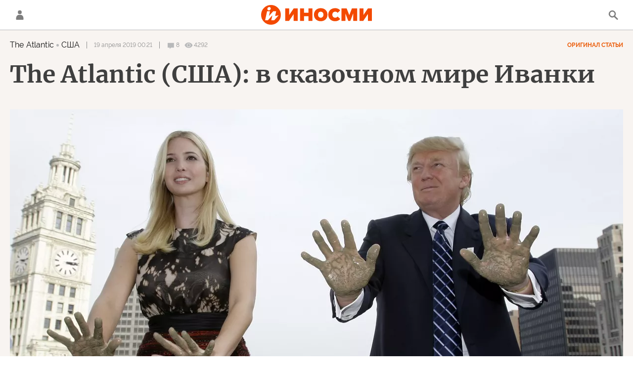

--- FILE ---
content_type: text/html; charset=utf-8
request_url: https://inosmi.ru/20190419/244950381.html
body_size: 53617
content:
<!DOCTYPE html><html lang="ru"><head prefix="og: http://ogp.me/ns# fb: http://ogp.me/ns/fb# article: http://ogp.me/ns/article# ya: http://webmaster.yandex.ru/vocabularies/"><meta http-equiv="Content-Type" content="text/html; charset=utf-8"><script type="text/javascript">
                        window.dataLayer = window.dataLayer || [];
                        dataLayer.push({
                        'page_title' : 'The Atlantic (США): в сказочном мире Иванки',
                        'page_path' : '/20190419/244950381.html',
                        'page_domain' : 'inosmi.ru',
                        'page_url' : 'https://inosmi.ru/20190419/244950381.html',
                        'page_tags' : 'Longread, The Atlantic, США и Канада, США, английский, Джефф Сешнс, Никки Хейли, Джаред Кушнер, Иванка Трамп, Дина Пауэлл, Роберт Мюллер, Мишель Обама',
                        'page_rubric' : '',
                        'article_id'  : '244950381',
                        'article_length' : '0',
                        'page_supertag' : 'ИноСМИ'
                        });
                    </script><meta charset="utf-8"><meta http-equiv="X-UA-Compatible" content="IE=edge,chrome=1"><title>The Atlantic (США): в сказочном мире Иванки (The Atlantic, США) | 07.10.2022, ИноСМИ</title><meta name="description" content="«Первая дочь» годами вырабатывала свой имидж, но оказалась не готова к такому пристальному вниманию, какое стала получать, когда ее отец — Дональд Трамп — стал... | 19.04.2019, ИноСМИ"><meta name="keywords" content="longread, джефф сешнс, никки хейли, джаред кушнер, иванка трамп, дина пауэлл, роберт мюллер, мишель обама"><meta name="analytics:title" content="Atlantic: в сказочном мире Иванки (The Atlantic, США)"><meta name="analytics:keyw" content="longread, person_Dzheff_Sessions, person_Nikki_KHejjli, person_Dzhared_Kushner, person_Ivanka_Tramp, person_Dina_Pauehll, person_Robert_Mjuller, person_Mishel_Obama_Michelle_Obama"><meta name="analytics:rubric" content=""><meta name="analytics:tags" content="Longread, The Atlantic, США и Канада, США, английский, Джефф Сешнс, Никки Хейли, Джаред Кушнер, Иванка Трамп, Дина Пауэлл, Роберт Мюллер, Мишель Обама"><meta name="analytics:site_domain" content="inosmi.ru"><meta name="analytics:lang" content="rus"><meta name="analytics:article_id" content="244950381"><meta name="analytics:url" content="https://inosmi.ru/20190419/244950381.html"><meta name="analytics:p_ts" content="1555622460"><meta name="analytics:author" content=""><meta name="analytics:isscroll" content="0"><link rel="author" href="https://inosmi.ru/"><meta property="og:url" content="https://inosmi.ru/20190419/244950381.html"><meta property="og:title" content="Atlantic: в сказочном мире Иванки (The Atlantic, США)"><meta property="og:description" content="«Первая дочь» годами вырабатывала свой имидж, но оказалась не готова к такому пристальному вниманию, какое стала получать, когда ее отец — Дональд Трамп — стал... | 19.04.2019, ИноСМИ"><meta property="og:type" content="article"><meta property="og:site_name" content="ИноСМИ"><meta property="og:locale" content="ru_RU"><meta property="og:image" content="https://cdnn1.inosmi.ru/images/sharing/article/244950381.jpg?2382168831665145997"><meta property="og:image:width" content="2072"><meta property="og:image:height" content="1066"><meta name="relap-image" content="https://cdnn1.inosmi.ru/i/ria_soc.png"><meta name="twitter:card" content="summary_large_image"><meta name="twitter:site" content="@inosmi"><link rel="canonical" href="https://inosmi.ru/20190419/244950381.html"><link rel="alternate" hreflang="ru" href="https://inosmi.ru/20190419/244950381.html"><link rel="alternate" hreflang="x-default" href="https://inosmi.ru/20190419/244950381.html"><link rel="preconnect" href="https://cdnn1.inosmi.ru/"><link rel="dns-prefetch" href="https://cdnn1.inosmi.ru/"><link rel="alternate" type="application/rss+xml" href="https://inosmi.ru/export/rss2/index.xml?page_type=google_newsstand"><link rel="preload" as="image" href="https://cdnn1.inosmi.ru/img/23821/68/238216885_0:0:2921:1643_1920x0_80_0_0_c95deb0e1f494c9c9e4d4b8ed079f1be.jpg.webp" imagesrcset="https://cdnn1.inosmi.ru/img/23821/68/238216885_0:0:2921:1643_320x0_80_0_0_37ec03b4e41db1010aab7672a5cea5cd.jpg.webp 320w, https://cdnn1.inosmi.ru/img/23821/68/238216885_0:0:2921:1643_640x0_80_0_0_bca662985f5798fc52617cad66468039.jpg.webp 640w, https://cdnn1.inosmi.ru/img/23821/68/238216885_0:0:2921:1643_1024x0_80_0_0_e9fb9f6ce512761375e522e53ba9d6f1.jpg.webp 1024w, https://cdnn1.inosmi.ru/img/23821/68/238216885_0:0:2921:1643_1280x0_80_0_0_e01203a7ea71a64eecd3e0612d6c3604.jpg.webp 1280w, https://cdnn1.inosmi.ru/img/23821/68/238216885_0:0:2921:1643_1600x0_80_0_0_2c13731896ef6bd64ad78e0371579e69.jpg.webp 1600w, https://cdnn1.inosmi.ru/img/23821/68/238216885_0:0:2921:1643_1920x0_80_0_0_c95deb0e1f494c9c9e4d4b8ed079f1be.jpg.webp 1920w"><meta name="robots" content="index, follow, max-image-preview:large"><meta property="article:published_time" content="20190419T0021"><meta property="article:modified_time" content="20221007T1533"><meta property="article:author" content=" , The Atlantic, ИноСМИ"><meta property="article:section" content="Статьи"><meta property="article:tag" content="Longread"><meta property="article:tag" content="Джефф Сешнс"><meta property="article:tag" content="Никки Хейли"><meta property="article:tag" content="Джаред Кушнер"><meta property="article:tag" content="Иванка Трамп"><meta property="article:tag" content="Дина Пауэлл"><meta property="article:tag" content="Роберт Мюллер"><meta property="article:tag" content="Мишель Обама"><meta name="relap-entity-id" content="244950381"><link rel="amphtml" href="https://inosmi.ru/amp/20190419/244950381.html"><meta name="viewport" content="width=device-width, initial-scale=1.0, maximum-scale=1.0, user-scalable=yes"><meta name="HandheldFriendly" content="true"><meta name="MobileOptimzied" content="width"><meta name="referrer" content="always"><meta name="format-detection" content="telephone=no"><meta name="format-detection" content="address=no"><meta name="yandex-verification" content="595a70d2b54cd9c2"><meta name="yandex-verification" content="444b2727759646d9"><meta property="vk:app_id" content="5135238"><meta name="apple-itunes-app" content="app-id=405480756"><meta name="google-play-app" content="app-id=ru.rian.inosmi"><link rel="apple-touch-icon" sizes="180x180" href="https://cdnn1.inosmi.ru/i/favicons/apple-touch-icon.png"><link rel="icon" type="image/png" sizes="32x32" href="https://cdnn1.inosmi.ru/i/favicons/favicon-32x32.png"><link rel="icon" type="image/png" sizes="16x16" href="https://cdnn1.inosmi.ru/i/favicons/favicon-16x16.png"><link rel="mask-icon" href="https://cdnn1.inosmi.ru/i/favicons/safari-pinned-tab.svg" color="#F34900"><link rel="shortcut icon" href="https://cdnn1.inosmi.ru/i/favicons/favicon.ico"><link rel="manifest" href="/i/favicons/manifest.json"><meta name="apple-mobile-web-app-title" content="inosmi.ru"><meta name="application-name" content="inosmi.ru"><meta name="msapplication-TileColor" content="#da532c"><meta name="msapplication-config" content="https://cdnn1.inosmi.ru/i/favicons/browserconfig.xml"><meta name="theme-color" content="#ffffff"><link rel="preload" href="https://cdnn1.inosmi.ru/css/fonts/Raleway/font.css?911b7e0afe" as="style" onload="this.onload=null;this.rel='stylesheet'"><link rel="preload" href="https://cdnn1.inosmi.ru/css/fonts/Merriweather/font.css?911b7e0afe" as="style" onload="this.onload=null;this.rel='stylesheet'"><noscript><link rel="stylesheet" type="text/css" href="https://cdnn1.inosmi.ru/css/fonts/Raleway/font.css?911b7e0afe"><link rel="stylesheet" type="text/css" href="https://cdnn1.inosmi.ru/css/fonts/Merriweather/font.css?911b7e0afe"></noscript><link rel="stylesheet" type="text/css" href="https://cdnn1.inosmi.ru/css/common.min.css?973693331"><link rel="stylesheet" type="text/css" href="https://cdnn1.inosmi.ru/css/pages/article.min.css?98a5ae098"><link rel="stylesheet" type="text/css" href="https://cdnn1.inosmi.ru/css/pages/comments.min.css?930ee4fa6"><link rel="stylesheet" type="text/css" href="https://cdnn1.inosmi.ru/css/print/common_print.min.css?9909534e6"><script>var GLOBAL = {}; GLOBAL.www = 'https://inosmi.ru'; GLOBAL.cookie_domain = '.inosmi.ru'; GLOBAL.adriver = {}; GLOBAL.adriver.sid = "45736"; GLOBAL.adriver.bt = "52"; GLOBAL.csrf_token = ''; GLOBAL.search = {}; GLOBAL.auth = {}; GLOBAL.auth.status = 'error'; GLOBAL.auth.provider = ''; GLOBAL.auth.twitter = '/id/twitter/request/'; GLOBAL.auth.facebook = '/id/facebook/request/'; GLOBAL.auth.vkontakte = '/id/vkontakte/request/'; GLOBAL.auth.google = '/id/google/request/'; GLOBAL.auth.ok = '/id/ok/request/'; GLOBAL.auth.apple = '/id/apple/request/'; GLOBAL.auth.moderator = ''; GLOBAL.user = {}; GLOBAL.user.id = ""; GLOBAL.locale = {}; GLOBAL.locale.id = {}; GLOBAL.locale.id.is_id = '1'; GLOBAL.locale.id.errors = {}; GLOBAL.locale.id.errors.email = 'Введите e-mail'; GLOBAL.locale.id.errors.password = 'Введите пароль'; GLOBAL.locale.id.errors.wrong = 'Неправильный логин или пароль'; GLOBAL.locale.id.errors.wrongpassword = 'Неправильный пароль'; GLOBAL.locale.id.errors.wronglogin = 'Проверьте адрес почты'; GLOBAL.locale.id.errors.emptylogin = 'Не введено имя пользователя'; GLOBAL.locale.id.errors.wrongemail = 'Неверный e-mail'; GLOBAL.locale.id.errors.passwordnotsimilar = 'Введенные пароли не совпадают'; GLOBAL.locale.id.errors.wrongcode = 'Неправильный код'; GLOBAL.locale.id.errors.wrongname = 'Недопустимое имя'; GLOBAL.locale.id.errors.send = 'E-mail отправлен!'; GLOBAL.locale.id.errors.notsend = 'Ошибка! Невозможно отправить e-mail.'; GLOBAL.locale.id.errors.anothersoc = 'Другой социальный аккаунт уже связан с этим профилем'; GLOBAL.locale.id.errors.acclink = 'Аккаунты успешно связаны!'; GLOBAL.locale.id.errors.emailexist = 'Пользователь с таким e-mail уже существует'; GLOBAL.locale.id.errors.emailnotexist = 'Ошибка! Пользователя с таким e-mail не существует'; GLOBAL.locale.id.errors.recoveryerror = 'Ошибка восстановления пароля. Пожалуйста, попробуйте снова!'; GLOBAL.locale.id.errors.alreadyactive = 'Пользователь уже был активирован'; GLOBAL.locale.id.errors.autherror = 'Ошибка входа. Пожалуйста, повторите попытку позже или обратитесь в службу технической поддержки'; GLOBAL.locale.id.errors.codeerror = 'Ошибка генерации кода подтверждение регистрации. Пожалуйста, повторите попытку позже или обратитесь в службу технической поддержки'; GLOBAL.locale.id.errors.global = 'Произошла ошибка. Пожалуйста, повторите попытку позже или обратитесь в службу технической поддержки'; GLOBAL.locale.id.errors.registeremail = ' На указанный Вами e-mail отправленно письмо. <br/> Для завершения регистрации, пожалуйста перейдите по ссылке в e-mail. '; GLOBAL.locale.id.errors.linkprofile = ' Этот e-mail уже используется! <a data-modal-open="link_local_account">Вы хотите связать эти аккаунты?</a> '; GLOBAL.locale.id.errors.confirm = ' Этот аккаунт не был подтвержден! <br/> <a class="b-id__secret-recovery">Отправить e-mail</a> с информацией для подтверждения аккаунта. '; GLOBAL.locale.id.errors.block = ' Ваш аккаунт на inosmi.ru был заблокирован.<br/>Для восстановления доступа отправьте письмо на <a href="mailto:moderator@rian.ru">moderator@rian.ru</a> '; GLOBAL.locale.id.errors.del = ' Ваш аккаунт был удален! Вы можете восстановить его, перейдя по ссылке из письма, высланного при удалении аккаунта. <br/> <a id="modalUserRemindLetter">Повторно отправить e-mail</a> '; GLOBAL.locale.id.errors.confirmation = ' Пожалуйста, перейдите по ссылке из письма, отправленного на <span class="m-email">$1</span> '; GLOBAL.locale.id.links = {}; GLOBAL.locale.id.links.login = 'Авторизация'; GLOBAL.locale.id.links.register = 'Регистрация'; GLOBAL.locale.id.links.forgotpassword = 'Восстановление пароля'; GLOBAL.locale.id.links.privacy = 'Политика конфиденциальности'; GLOBAL.locale.id.login = {}; GLOBAL.locale.id.login.title = 'Авторизация'; GLOBAL.locale.id.login.email = 'E-mail:'; GLOBAL.locale.id.login.password = 'Пароль:'; GLOBAL.locale.id.login.remember = 'Запомнить меня'; GLOBAL.locale.id.login.signin = 'Войти'; GLOBAL.locale.id.login.social = {}; GLOBAL.locale.id.login.social.label = 'Other ways to sign in:'; GLOBAL.locale.id.login.social.anotheruserlink = 'This account has been linked to a different profile.'; GLOBAL.locale.id.register = {}; GLOBAL.locale.id.register.title = 'Регистрация'; GLOBAL.locale.id.register.email = 'E-mail:'; GLOBAL.locale.id.register.password = 'Пароль:'; GLOBAL.locale.id.register.confirm = 'Подтверждение пароля:'; GLOBAL.locale.id.register.captcha = 'Введите код с картинки'; GLOBAL.locale.id.register.requirements = '* Все поля обязательны к заполнению'; GLOBAL.locale.id.register.password_length = 'Не менее 9 символов с 1 цифрой'; GLOBAL.locale.id.register.success = ' Пожалуйста, подтвердите Ваш e-mail для продолжения. Инструкции для подтверждения были высланы на <a class="email"></a> '; GLOBAL.locale.id.register.confirmemail = 'Пожалуйста, подтвердите Ваш e-mail для продолжения.'; GLOBAL.locale.id.register.confirm_personal = 'By clicking \'Register\', you confirm that you agree to our Privacy Policy and give your consent to the processing of personal data in accordance with the Privacy Policy'; GLOBAL.locale.id.deleteaccount = {}; GLOBAL.locale.id.deleteaccount.title = 'Удалить аккаунт'; GLOBAL.locale.id.deleteaccount.body = 'Вы уверены, что хотите удалить аккаунт?'; GLOBAL.locale.id.deleteaccount.success = 'Ваш аккаунт был удален! Вы можете восстановить аккаунт в течение 30 дней, перейдя по ссылке в письме.'; GLOBAL.locale.id.deleteaccount.action = 'Удалить аккаунт'; GLOBAL.locale.id.passwordrecovery = {}; GLOBAL.locale.id.passwordrecovery.title = 'Восстановление пароля'; GLOBAL.locale.id.passwordrecovery.password = 'Введите новый пароль:'; GLOBAL.locale.id.passwordrecovery.confirm = 'Повторите новый пароль:'; GLOBAL.locale.id.passwordrecovery.email = 'E-mail'; GLOBAL.locale.id.passwordrecovery.send = ' Инструкции для восстановления пароля высланы на <a class="email"></a> '; GLOBAL.locale.id.passwordrecovery.success = ' Поздравляем! Пароль успешно восстановлен. Пожалуйста авторизуйтесь. '; GLOBAL.locale.id.passwordrecovery.alert = ' На указанный Вами адрес отправлено сообщение. Чтобы установить пароль, перейдите по ссылке в тексте письма. '; GLOBAL.locale.id.registerconfirm = {}; GLOBAL.locale.id.registerconfirm.success = 'Аккаунт успешно создан!'; GLOBAL.locale.id.registerconfirm.error = 'Ошибка подтверждения регистрации. Пожалуйста, повторите попытку позже или обратитесь в службу технической поддержки'; GLOBAL.locale.id.restoreaccount = {}; GLOBAL.locale.id.restoreaccount.title = 'Восстановление аккаунта'; GLOBAL.locale.id.restoreaccount.confirm = 'Восстановить Ваш аккаунт?'; GLOBAL.locale.id.restoreaccount.error = 'Ошибка! Невозможно восстановить аккаунт'; GLOBAL.locale.id.restoreaccount.success = 'Ваш аккаунт был восстановлен'; GLOBAL.locale.id.localaccount = {}; GLOBAL.locale.id.localaccount.exist = 'У меня есть аккаунт в inosmi.ru'; GLOBAL.locale.id.localaccount.notexist = 'У меня нет аккаунта в inosmi.ru'; GLOBAL.locale.id.localaccount.title = 'Регистрация'; GLOBAL.locale.id.localaccount.profile = 'У вас есть аккаунт в inosmi.ru?'; GLOBAL.locale.id.localaccount.hello = ' <span>Здравствуйте, </span> <span class="m-name"></span> <span>!</span> '; GLOBAL.locale.id.button = {}; GLOBAL.locale.id.button.ok = 'Ок'; GLOBAL.locale.id.button.yes = 'Да'; GLOBAL.locale.id.button.no = 'Нет'; GLOBAL.locale.id.button.next = 'Дальше'; GLOBAL.locale.id.button.close = 'Закрыть'; GLOBAL.locale.id.button.profile = 'В личный кабинет'; GLOBAL.locale.id.button.recover = 'Восстановление'; GLOBAL.locale.id.button.register = 'Регистрация'; GLOBAL.locale.id.message = {}; GLOBAL.locale.id.message.errors = {}; GLOBAL.locale.id.message.errors.empty = 'Невозможно отправить сообщение'; GLOBAL.locale.id.message.errors.notfound = 'Невозможно отправить сообщение'; GLOBAL.locale.id.message.errors.similar = 'Неверный код'; GLOBAL.locale.smartcaptcha = {}; GLOBAL.locale.smartcaptcha.site_key = 'ysc1_4CFvX17qDyBPyzFwfyj6rmqQg2aeRKVvYCpvR7aybe5fddc8'; GLOBAL.comet = {}; GLOBAL.comet.ticket = "00"; GLOBAL.comet.url = "https://n-ssl.inosmi.ru/polling"; GLOBAL.comet.ts = "1768710869"; GLOBAL.comet.objects = []; GLOBAL.comet.reduce = ""; GLOBAL.comet.timeouts = {}; GLOBAL.comet.timeouts.try2 = 1000; GLOBAL.comet.timeouts.try3 = 10000; GLOBAL.comet.timeouts.try4 = 30000; GLOBAL.sock = {}; GLOBAL.sock.server = "https://cm.ria.ru/chat"; GLOBAL.project = "inosmi"; GLOBAL.partnerstags = "longread:The_Atlantic:reg_northamerica:country_usa:lang_en:person_Dzheff_Sessions:person_Nikki_KHejjli:person_Dzhared_Kushner:person_Ivanka_Tramp:person_Dina_Pauehll:person_Robert_Mjuller:person_Mishel_Obama_Michelle_Obama"; GLOBAL.article = GLOBAL.article || {}; GLOBAL.article.id = 244950381; GLOBAL.article.chat_expired = !!1; GLOBAL.chat = GLOBAL.chat || {}; GLOBAL.chat.show = !!1; GLOBAL.css = {}; GLOBAL.css.banners_sidebar = "https://cdnn1.inosmi.ru/css/banners/sidebar.min.css?91923ed77"; GLOBAL.css.banners_article_bottom = "https://cdnn1.inosmi.ru/css/banners/article_bottom.min.css?998caec6f"; GLOBAL.js = {}; GLOBAL.js.videoplayer = "https://cdnn1.inosmi.ru/min/js/libs/video/videoplayer.min.js?9678ce3b5"; GLOBAL.js.partners = "https://cdnn1.inosmi.ru/min/js/libs/partners.js?9a985c660";</script><script>var endlessScrollFirst = 244950381; var endlessScrollUrl = '/services/article/infinity/'; var endlessScrollAlgorithm = ''; var endlessScrollQueue = [276644090, 276649411, 276647282, 276665284, 276665002, 276664725, 276664156, 276663768, 276662695, 276662869, 276662358, 276662016, 276661765, 276661474, 276660968];</script><script src="https://yandex.ru/ads/system/header-bidding.js" async="true"></script><link rel="preconnect" href="https://ads.betweendigital.com" crossorigin="anonymous"><meta name="google-site-verification" content="Z3mpwOXW4mEZvkuS7ZX2PBmsskIxWavW1mNAZrbRc1c"></head><body class="body m-inosmi m-article-page m-header-brand" id="body" data-const-page-type="article" data-page-type="article" data-page-project="inosmi" data-header-sticked-on="1"><script src="https://cdnn1.inosmi.ru/min/js/jquery/jquery-1.12.4.min.js?96ee03cbd"></script><div class="schema_org" itemscope="itemscope" itemtype="https://schema.org/WebSite"><meta itemprop="name" content="ИноСМИ"><meta itemprop="description" content="Обзор материалов зарубежных СМИ и прессы: перевод статей о России и мире, авторские материалы, аналитика и комментарии"><a itemprop="url" href="https://inosmi.ru"> </a><meta itemprop="image" content="https://cdnn1.inosmi.ru/i/export/logo.png"></div><ul class="schema_org" itemscope="itemscope" itemtype="http://schema.org/BreadcrumbList"><li itemprop="itemListElement" itemscope="itemscope" itemtype="http://schema.org/ListItem"><meta itemprop="name" content="ИноСМИ"><meta itemprop="position" content="1"><meta itemprop="item" content="https://inosmi.ru"><a itemprop="url" href="https://inosmi.ru"> </a></li><li itemprop="itemListElement" itemscope="itemscope" itemtype="http://schema.org/ListItem"><meta itemprop="name" content="Статьи"><meta itemprop="position" content="2"><meta itemprop="item" content="https://inosmi.ru/20190419/"><a itemprop="url" href="https://inosmi.ru/20190419/"> </a></li><li itemprop="itemListElement" itemscope="itemscope" itemtype="http://schema.org/ListItem"><meta itemprop="name" content="The Atlantic (США): в сказочном мире Иванки"><meta itemprop="position" content="3"><meta itemprop="item" content="https://inosmi.ru/20190419/244950381.html"><a itemprop="url" href="https://inosmi.ru/20190419/244950381.html"> </a></li></ul><script>
                    if (!rutarget) {
                        var rutarget = {};
                    }
                    if (!rutarget.adfox) {
                        rutarget.adfox = {
                            getAdState: function() {
                                return 0
                            },
                            checkAd: function() {}
                        };
                    }
                </script><script>
            var svg_spirte_files = [
                "https://cdnn1.inosmi.ru/i/sprites/icon/inline.svg?v=101",
                "https://cdnn1.inosmi.ru/i/sprites/logo/inline.svg?v=101",
                "https://cdnn1.inosmi.ru/i/sprites/social/inline.svg?v=101",
                "https://cdnn1.inosmi.ru/i/sprites/s_icon/inline.svg?v=101",
                "https://cdnn1.inosmi.ru/i/sprites/s_social/inline.svg?v=101",
                "https://cdnn1.inosmi.ru/i/sprites/images/inline.svg?v=101"
            ];

            for (var i = 0; i < svg_spirte_files.length; i++) {
                var svg_ajax = new XMLHttpRequest();
                svg_ajax.open("GET", svg_spirte_files[i], true);
                svg_ajax.send();
                svg_ajax.onload = function(e) {
                    var svg_div = document.createElement("div");
                    svg_div.className = 'svg-sprite';
                    svg_div.innerHTML = this.responseText;
                    document.body.insertBefore(svg_div, document.body.childNodes[0]);
                }
            }
            </script><script src="https://cdnn1.inosmi.ru/min/js/libs/banners/adfx.loader.bind.js?938109bb6"></script><script>
                    (window.yaContextCb = window.yaContextCb || []).push(() => {
                        replaceOriginalAdFoxMethods();
                        window.Ya.adfoxCode.hbCallbacks = window.Ya.adfoxCode.hbCallbacks || [];
                    })
                </script><script src="https://yandex.ru/ads/system/context.js" async="true"></script><script src="https://cdnn1.inosmi.ru/min/js/libs/banners/prebid.min.js?991c5bc75"></script><div class="view-size" id="jsViewSize"></div><div class="page" id="page"><div class="container"><aside><div class="banner m-before-header m-not-stub m-article-desktop" data-position="article_desktop_header"><div class="banner__content"></div></div><div class="banner m-before-header m-article-mobile" data-position="article_mobile_header"><div class="banner__content"></div></div></aside></div><aside></aside><div class="page__bg-media"></div><div class="alert m-hidden" id="alertAfterRegister"><div class="alert__text">
                Регистрация пройдена успешно! <br>
                Пожалуйста, перейдите по ссылке из письма, отправленного на <span class="m-email"></span></div><div class="alert__btn"><button class="form__btn m-min m-black confirmEmail">Отправить еще раз</button></div></div><div class="header" id="header"><div class="container"><a class="header__signin" data-modal-open="authorization"><svg class="svg-icon"><use xmlns:xlink="http://www.w3.org/1999/xlink" xlink:href="#icon-user"></use></svg></a><a href="/id/profile/" class="header__user"><svg viewbox="0 0 100 100" class="avatar"><rect x="0" y="0" width="100" height="100" fill="url(#avatar_0)"></rect><text fill="#ffffff" font-size="45" font-family="Raleway" y="65" transform="translate(50)"><tspan x="0" text-anchor="middle"></tspan></text></svg></a><a href="/" class="header__logo"><svg class="svg-icon"><use xmlns:xlink="http://www.w3.org/1999/xlink" xlink:href="#logo-color"></use></svg></a><span class="header__search" data-modal-open="search"><svg class="svg-icon"><use xmlns:xlink="http://www.w3.org/1999/xlink" xlink:href="#icon-search"></use></svg></span></div></div><div class="content" id="content"><div class="container"><div class="endless" id="endless"><div class="endless__item " data-supertag="0" data-remove-fat="0" data-advertisement-project="0" data-remove-advertisement="0" data-id="244950381" data-date="20190419" data-endless="1" data-domain="inosmi.ru" data-project="inosmi" data-url="/20190419/244950381.html" data-full-url="https://inosmi.ru/20190419/244950381.html" data-title="The Atlantic (США): в сказочном мире Иванки" data-published="2019-04-19T00:21" data-text-length="0" data-keywords="longread, джефф сешнс, никки хейли, джаред кушнер, иванка трамп, дина пауэлл, роберт мюллер, мишель обама" data-author=" " data-author-korr="" data-analytics-keyw="longread, person_Dzheff_Sessions, person_Nikki_KHejjli, person_Dzhared_Kushner, person_Ivanka_Tramp, person_Dina_Pauehll, person_Robert_Mjuller, person_Mishel_Obama_Michelle_Obama" data-analytics-rubric="" data-analytics-tags="Longread, The Atlantic, США и Канада, США, английский, Джефф Сешнс, Никки Хейли, Джаред Кушнер, Иванка Трамп, Дина Пауэлл, Роберт Мюллер, Мишель Обама" data-article-show="" data-pts="1555622460" data-article-type="article" data-is-scroll="0" data-head-title="The Atlantic (США): в сказочном мире Иванки (The Atlantic, США) | 07.10.2022, ИноСМИ" data-adfox-rubric="longread:The_Atlantic:reg_northamerica:country_usa:lang_en:person_Dzheff_Sessions:person_Nikki_KHejjli:person_Dzhared_Kushner:person_Ivanka_Tramp:person_Dina_Pauehll:person_Robert_Mjuller:person_Mishel_Obama_Michelle_Obama"><div class="endless__item-content"><div class="layout-article"><div class="article__meta" itemscope="" itemtype="https://schema.org/Article"><div itemprop="mainEntityOfPage">https://inosmi.ru/20190419/244950381.html</div><a itemprop="url" href="/20190419/244950381.html"> </a><div itemprop="headline">Atlantic: в сказочном мире Иванки</div><div itemprop="alternativeHeadline">Atlantic: в сказочном мире Иванки</div><div itemprop="name">Atlantic: в сказочном мире Иванки</div><div itemprop="description">«Первая дочь» годами вырабатывала свой имидж, но оказалась не готова к такому пристальному вниманию, какое стала получать, когда ее отец — Дональд Трамп — стал... | 19.04.2019, ИноСМИ</div><div itemprop="datePublished">2019-04-19T00:21</div><div itemprop="dateCreated">2019-04-19T00:21</div><div itemprop="dateModified">2022-10-07T15:33</div><div itemprop="speakable" itemscope="" itemtype="https://schema.org/SpeakableSpecification"><div itemprop="xpath">/html/head/meta[@name='og:title']/@content</div><div itemprop="xpath">/html/head/meta[@name='og:description']/@content</div></div><div itemprop="associatedMedia">https://cdnn1.inosmi.ru/img/23821/68/238216885_0:0:2921:1643_1920x0_80_0_0_c95deb0e1f494c9c9e4d4b8ed079f1be.jpg.webp</div><div itemprop="copyrightHolder" itemscope="" itemtype="http://schema.org/Organization"><div itemprop="name">ИноСМИ</div><a itemprop="url" href="https://inosmi.ru/"> </a><div itemprop="address" itemscope="" itemtype="http://schema.org/PostalAddress"><meta itemprop="streetAddress" content="Зубовский бульвар, 4"><meta itemprop="postalCode" content="119021"><meta itemprop="addressLocality" content="Москва"><meta itemprop="addressRegion" content="Москва"><div itemprop="addressCountry" itemscope="" itemtype="https://schema.org/Country"><meta itemprop="name" content="Россия"></div></div><div itemprop="email">info@inosmi.ru</div><div itemprop="telephone">+7 495 645 66 01</div><div itemprop="legalName">ФГУП МИА «Россия сегодня»</div><a itemprop="sameAs" href="https://vk.ru/inosmi"></a><a itemprop="sameAs" href="https://x.com/inosmi"></a><a itemprop="sameAs" href="https://ok.ru/inosmi"></a><a itemprop="sameAs" href="https://t.me/inosmichannel"></a><a itemprop="sameAs" href="https://dzen.ru/inosmi.ru"></a><a itemprop="sameAs" href="https://ru.wikipedia.org/wiki/%D0%98%D0%BD%D0%BE%D0%A1%D0%9C%D0%98.%D1%80%D1%83"></a><div itemprop="logo" itemscope="" itemtype="https://schema.org/ImageObject"><a itemprop="url" href="https://cdnn1.inosmi.ru/i/schema_org/logo.png"> </a><a itemprop="contentUrl" href="https://cdnn1.inosmi.ru/i/schema_org/logo.png"> </a><div itemprop="width">158</div><div itemprop="height">60</div></div></div><div itemprop="copyrightYear">2019</div><div itemprop="creator" itemscope="" itemtype="http://schema.org/Organization"><div itemprop="name">ИноСМИ</div><a itemprop="url" href="https://inosmi.ru/"> </a><div itemprop="address" itemscope="" itemtype="http://schema.org/PostalAddress"><meta itemprop="streetAddress" content="Зубовский бульвар, 4"><meta itemprop="postalCode" content="119021"><meta itemprop="addressLocality" content="Москва"><meta itemprop="addressRegion" content="Москва"><div itemprop="addressCountry" itemscope="" itemtype="https://schema.org/Country"><meta itemprop="name" content="Россия"></div></div><div itemprop="email">info@inosmi.ru</div><div itemprop="telephone">+7 495 645 66 01</div><div itemprop="legalName">ФГУП МИА «Россия сегодня»</div><a itemprop="sameAs" href="https://vk.ru/inosmi"></a><a itemprop="sameAs" href="https://x.com/inosmi"></a><a itemprop="sameAs" href="https://ok.ru/inosmi"></a><a itemprop="sameAs" href="https://t.me/inosmichannel"></a><a itemprop="sameAs" href="https://dzen.ru/inosmi.ru"></a><a itemprop="sameAs" href="https://ru.wikipedia.org/wiki/%D0%98%D0%BD%D0%BE%D0%A1%D0%9C%D0%98.%D1%80%D1%83"></a><div itemprop="logo" itemscope="" itemtype="https://schema.org/ImageObject"><a itemprop="url" href="https://cdnn1.inosmi.ru/i/schema_org/logo.png"> </a><a itemprop="contentUrl" href="https://cdnn1.inosmi.ru/i/schema_org/logo.png"> </a><div itemprop="width">158</div><div itemprop="height">60</div></div></div><a itemprop="discussionUrl" href="https://inosmi.ru/20190419/244950381.html?chat_room_id=244950381"> </a><div itemprop="genre">Новости</div><div itemprop="inLanguage">ru-RU</div><div itemprop="license">https://inosmi.ru/docs/about/copyright.html</div><div itemprop="publishingPrinciples">https://xn--c1acbl2abdlkab1og.xn--p1ai/</div><div itemprop="sourceOrganization" itemscope="" itemtype="http://schema.org/Organization"><div itemprop="name">ИноСМИ</div><a itemprop="url" href="https://inosmi.ru/"> </a><div itemprop="address" itemscope="" itemtype="http://schema.org/PostalAddress"><meta itemprop="streetAddress" content="Зубовский бульвар, 4"><meta itemprop="postalCode" content="119021"><meta itemprop="addressLocality" content="Москва"><meta itemprop="addressRegion" content="Москва"><div itemprop="addressCountry" itemscope="" itemtype="https://schema.org/Country"><meta itemprop="name" content="Россия"></div></div><div itemprop="email">info@inosmi.ru</div><div itemprop="telephone">+7 495 645 66 01</div><div itemprop="legalName">ФГУП МИА «Россия сегодня»</div><a itemprop="sameAs" href="https://vk.ru/inosmi"></a><a itemprop="sameAs" href="https://x.com/inosmi"></a><a itemprop="sameAs" href="https://ok.ru/inosmi"></a><a itemprop="sameAs" href="https://t.me/inosmichannel"></a><a itemprop="sameAs" href="https://dzen.ru/inosmi.ru"></a><a itemprop="sameAs" href="https://ru.wikipedia.org/wiki/%D0%98%D0%BD%D0%BE%D0%A1%D0%9C%D0%98.%D1%80%D1%83"></a><div itemprop="logo" itemscope="" itemtype="https://schema.org/ImageObject"><a itemprop="url" href="https://cdnn1.inosmi.ru/i/schema_org/logo.png"> </a><a itemprop="contentUrl" href="https://cdnn1.inosmi.ru/i/schema_org/logo.png"> </a><div itemprop="width">158</div><div itemprop="height">60</div></div></div><div itemprop="image" itemscope="" itemtype="https://schema.org/ImageObject"><a itemprop="url" href="https://cdnn1.inosmi.ru/img/23821/68/238216885_0:0:2921:1643_1920x0_80_0_0_c95deb0e1f494c9c9e4d4b8ed079f1be.jpg.webp"></a><a itemprop="contentUrl" href="https://cdnn1.inosmi.ru/img/23821/68/238216885_0:0:2921:1643_1920x0_80_0_0_c95deb0e1f494c9c9e4d4b8ed079f1be.jpg.webp"></a><div itemprop="width">1920</div><div itemprop="height">1080</div><div itemprop="representativeOfPage">true</div></div><a itemprop="thumbnailUrl" href="https://cdnn1.inosmi.ru/img/23821/68/238216885_0:0:2921:1643_1920x0_80_0_0_c95deb0e1f494c9c9e4d4b8ed079f1be.jpg.webp"></a><div itemprop="image" itemscope="" itemtype="https://schema.org/ImageObject"><a itemprop="url" href="https://cdnn1.inosmi.ru/img/23821/68/238216885_0:0:2667:2000_1920x0_80_0_0_2c61350f2d57cece75e12319806b789a.jpg.webp"></a><a itemprop="contentUrl" href="https://cdnn1.inosmi.ru/img/23821/68/238216885_0:0:2667:2000_1920x0_80_0_0_2c61350f2d57cece75e12319806b789a.jpg.webp"></a><div itemprop="width">1920</div><div itemprop="height">1440</div><div itemprop="representativeOfPage">true</div></div><a itemprop="thumbnailUrl" href="https://cdnn1.inosmi.ru/img/23821/68/238216885_0:0:2667:2000_1920x0_80_0_0_2c61350f2d57cece75e12319806b789a.jpg.webp">https://cdnn1.inosmi.ru/img/23821/68/238216885_0:0:2667:2000_1920x0_80_0_0_2c61350f2d57cece75e12319806b789a.jpg.webp</a><div itemprop="image" itemscope="" itemtype="https://schema.org/ImageObject"><a itemprop="url" href="https://cdnn1.inosmi.ru/img/23821/68/238216885_82:0:2082:2000_1920x0_80_0_0_21c34ec622dded9f141ef50948152842.jpg.webp"></a><a itemprop="contentUrl" href="https://cdnn1.inosmi.ru/img/23821/68/238216885_82:0:2082:2000_1920x0_80_0_0_21c34ec622dded9f141ef50948152842.jpg.webp"></a><div itemprop="width">1920</div><div itemprop="height">1920</div><div itemprop="representativeOfPage">true</div></div><a itemprop="thumbnailUrl" href="https://cdnn1.inosmi.ru/img/23821/68/238216885_82:0:2082:2000_1920x0_80_0_0_21c34ec622dded9f141ef50948152842.jpg.webp"></a><div itemprop="publisher" itemscope="" itemtype="http://schema.org/Organization"><div itemprop="name">ИноСМИ</div><a itemprop="url" href="https://inosmi.ru/"> </a><div itemprop="address" itemscope="" itemtype="http://schema.org/PostalAddress"><meta itemprop="streetAddress" content="Зубовский бульвар, 4"><meta itemprop="postalCode" content="119021"><meta itemprop="addressLocality" content="Москва"><meta itemprop="addressRegion" content="Москва"><div itemprop="addressCountry" itemscope="" itemtype="https://schema.org/Country"><meta itemprop="name" content="Россия"></div></div><div itemprop="email">info@inosmi.ru</div><div itemprop="telephone">+7 495 645 66 01</div><div itemprop="legalName">ФГУП МИА «Россия сегодня»</div><a itemprop="sameAs" href="https://vk.ru/inosmi"></a><a itemprop="sameAs" href="https://x.com/inosmi"></a><a itemprop="sameAs" href="https://ok.ru/inosmi"></a><a itemprop="sameAs" href="https://t.me/inosmichannel"></a><a itemprop="sameAs" href="https://dzen.ru/inosmi.ru"></a><a itemprop="sameAs" href="https://ru.wikipedia.org/wiki/%D0%98%D0%BD%D0%BE%D0%A1%D0%9C%D0%98.%D1%80%D1%83"></a><div itemprop="logo" itemscope="" itemtype="https://schema.org/ImageObject"><a itemprop="url" href="https://cdnn1.inosmi.ru/i/schema_org/logo.png"> </a><a itemprop="contentUrl" href="https://cdnn1.inosmi.ru/i/schema_org/logo.png"> </a><div itemprop="width">158</div><div itemprop="height">60</div></div></div><div itemprop="author" itemscope="" itemtype="http://schema.org/Organization"><div itemprop="name">ИноСМИ</div><a itemprop="url" href="https://inosmi.ru/"> </a><div itemprop="address" itemscope="" itemtype="http://schema.org/PostalAddress"><meta itemprop="streetAddress" content="Зубовский бульвар, 4"><meta itemprop="postalCode" content="119021"><meta itemprop="addressLocality" content="Москва"><meta itemprop="addressRegion" content="Москва"><div itemprop="addressCountry" itemscope="" itemtype="https://schema.org/Country"><meta itemprop="name" content="Россия"></div></div><div itemprop="email">info@inosmi.ru</div><div itemprop="telephone">+7 495 645 66 01</div><div itemprop="legalName">ФГУП МИА «Россия сегодня»</div><a itemprop="sameAs" href="https://vk.ru/inosmi"></a><a itemprop="sameAs" href="https://x.com/inosmi"></a><a itemprop="sameAs" href="https://ok.ru/inosmi"></a><a itemprop="sameAs" href="https://t.me/inosmichannel"></a><a itemprop="sameAs" href="https://dzen.ru/inosmi.ru"></a><a itemprop="sameAs" href="https://ru.wikipedia.org/wiki/%D0%98%D0%BD%D0%BE%D0%A1%D0%9C%D0%98.%D1%80%D1%83"></a><div itemprop="logo" itemscope="" itemtype="https://schema.org/ImageObject"><a itemprop="url" href="https://cdnn1.inosmi.ru/i/schema_org/logo.png"> </a><a itemprop="contentUrl" href="https://cdnn1.inosmi.ru/i/schema_org/logo.png"> </a><div itemprop="width">158</div><div itemprop="height">60</div></div></div><div itemprop="keywords">longread, джефф сешнс, никки хейли, джаред кушнер, иванка трамп, дина пауэлл, роберт мюллер, мишель обама</div></div><div class="article__header"><div class="container"><div class="article__info" data-nosnippet="true"><div class="article__info-source"><div class="source"><span><a href="/The_Atlantic/">The Atlantic</a></span><span><a href="/magazines/?country=country_usa">США</a></span></div></div><div class="article__info-date"><a href="/20190419/">19 апреля 2019 00:21</a></div><div class="article__info-statistic"><div class="dot-loader m-grey"><span> </span></div></div><div class="article__info-original"><a target="_blank" href="https://www.theatlantic.com/politics/archive/2019/04/ivanka-trump-job-white-house/586972/">Оригинал статьи</a></div></div><h1 class="article__title">The Atlantic (США): в сказочном мире Иванки</h1><div class="article__announce"><div class="media" data-media-tipe="ar2x1"><div class="media__size"><div class="photoview__open" data-photoview-group="244950381" data-photoview-src="https://cdnn1.inosmi.ru/img/23821/68/238216885_0:0:2920:2000_1440x900_80_0_1_046d722b9060f98834f33aff8fbf4653.jpg.webp?source-sid=ap_photo" data-photoview-image-id="238216883" data-photoview-sharelink="https://inosmi.ru/20190419/244950381.html?share-img=238216883" data-photoview-shareid=""><noindex><div class="photoview__open-info"><span class="photoview__copyright">© AP Photo / Charles Rex Arbogast</span><span class="photoview__ext-link"></span><span class="photoview__desc-text">Дональд Трамп и его дочь Иванка Трамп оставляют отпечатки ладоней на крыше Международного отеля и башни Трампа в Чикаго</span></div></noindex><img media-type="ar2x1" data-crop-ratio="0.500171174255392" data-crop-width="1240" data-crop-height="620" data-source-sid="ap_photo" alt="Дональд Трамп и его дочь Иванка Трамп оставляют отпечатки ладоней на крыше Международного отеля и башни Трампа в Чикаго" title="Дональд Трамп и его дочь Иванка Трамп оставляют отпечатки ладоней на крыше Международного отеля и башни Трампа в Чикаго" class="" src="https://cdnn1.inosmi.ru/img/23821/68/238216885_0:0:2921:1461_1240x0_80_0_0_ae334b198e6d97130a9ba79ed084ea7d.jpg.webp"></div></div><div class="media__copyright " data-nosnippet="true"><div class="media__copyright-item m-copyright">© AP Photo / Charles Rex Arbogast</div></div></div></div></div></div><div class="layout-article__over"><div class="layout-article__main"><div class="article m-article" data-article-id="244950381"><div class="article__sharebar"><span class="share" data-nosnippet="true" data-id="244950381" data-url="https://inosmi.ru/20190419/244950381.html" data-title="The Atlantic (США): в сказочном мире Иванки"></span></div><div class="layout-article__600-align"><div class="article__body js-mediator-article mia-analytics"><div class="article__notice">
                    Материалы ИноСМИ содержат оценки исключительно зарубежных СМИ и не отражают позицию редакции ИноСМИ
                </div><div class="article__aggr" data-visiblepush="no" data-nosnippet="true"><span class="article__aggr-txt">Читать inosmi.ru в </span><div class="article__aggr-list"><a target="_blank" class="article__aggr-item m-tg" href="https://t.me/+1q45XGn4m9NlMTIy" title="Telegram"></a><a target="_blank" class="article__aggr-item m-zen" href="https://dzen.ru/inosmi.ru?invite=1" title="Дзен"></a><a target="_blank" class="article__aggr-item m-vk" href="https://vk.ru/inosmi" title="Вконтакте"></a><a target="_blank" class="article__aggr-item m-ok" href="https://ok.ru/inosmi" title="Ок"></a><a target="_blank" class="article__aggr-item m-tw" href="https://x.com/inosmi" title="X"></a></div></div><div class="article__announce-text">«Первая дочь» годами вырабатывала свой имидж, но оказалась не готова к такому пристальному вниманию, какое стала получать, когда ее отец — Дональд Трамп — стал президентом, отмечает автор этого любопытного портретного очерка. Текст написан весьма профессионально и объективно по сравнению с материалами других американских авторов. Какая же Иванка на самом деле?</div><div class="article__author"><div class="article__author-title"><div class="article__author-name">Элэйна Плотт (Elaina Plott)</div></div></div><div class="article__authors byline"></div><div class="article__block" data-type="text"><div class="article__text"><p>Все было ясно по&nbsp;его глазам, по&nbsp;тому, как&nbsp;они забегали, заблестели и, наконец, остановились на&nbsp;ком-то позади меня. Дональд Трамп одаривает таким взглядом только одного человека. &laquo;О!&nbsp;&mdash; воскликнул президент,&nbsp;&mdash; Иванка!&raquo;</p>
<p>Иванка Трамп (Ivanka Trump) удивленно развела руками. &laquo;Ой-ой-ой, я совсем забыла, что у&nbsp;вас встреча,&nbsp;&mdash; просто мимо проходила и&nbsp;решила зайти&raquo;,&nbsp;&mdash; сказала она.</p>
<p>Первая дочь (хоть и&nbsp;не единственная) проскользнула в&nbsp;Овальный кабинет; на&nbsp;ней были черные брюки и&nbsp;черная облегающая рубашка с&nbsp;воротником-стойкой, а&nbsp;золотистые волосы были собраны в&nbsp;низкий хвост. Это было во&nbsp;вторник после обеда, и, видимо, ей кровь из&nbsp;носу нужно было именно сейчас сообщить Трампу, что компания &laquo;Сименс&raquo; обещала предоставить больше возможностей для&nbsp;обучения и&nbsp;практики еще большему числу своих работников в&nbsp;рамках инициативы Иванки по&nbsp;подготовке трудовых ресурсов. Также она хотела ему напомнить, что на&nbsp;следующий день должно состояться первое заседание консультативного совета этой программы, и&nbsp;что на&nbsp;это совещание придет Тим Кук (Tim Cook).</p></div></div><div class="article__block" data-type="text"><div class="article__text">
<p>&laquo;Она просто обожает этим заниматься,&nbsp;&mdash; сказал Трамп, очевидно, обращаясь ко мне, но&nbsp;глядя при&nbsp;этом на&nbsp;Иванку.&nbsp;&mdash; И она не&nbsp;ждет в&nbsp;ответ поощрения. Совсем как&nbsp;я&raquo;. Оба рассмеялись.</p>
<p>Несколько месяцев подряд я пыталась добиться официального интервью с&nbsp;Иванкой, чтобы обсудить ее жизнь в&nbsp;Вашингтоне и&nbsp;ее роль в&nbsp;Белом доме, но&nbsp;она мне каждый раз отказывала. Так что я была крайне удивлена, когда однажды утром мне позвонила пресс-секретарь Белого дома Сара Сандерс (Sarah Sanders) и&nbsp;сказала, что сам президент готов встретиться и&nbsp;поговорить со&nbsp;мной о&nbsp;своей дочери. Мы успели поговорить о&nbsp;ней 20 минут, пока не&nbsp;вошла сама Иванка.</p>
<p>В нашей беседе Трамп отметил, что одинаково гордится всеми своими детьми. &laquo;Бэррон еще мал, но&nbsp;у него великолепный потенциал,&nbsp;&mdash; сказал он.&nbsp;&mdash; Тиффани тоже отлично себя проявляет. Дон&hellip; он увлекается политикой, и&nbsp;это, в&nbsp;общем-то, здорово. Эрик ведет совместный с&nbsp;Доном бизнес и&nbsp;тоже очень увлечен политикой. Так что все дети&nbsp;&mdash; большие молодцы&raquo;.</p>
<p>Но Иванка, которую он на&nbsp;официальных встречах иногда называет &laquo;Малышкой&raquo;&nbsp;&mdash; особенная. &laquo;Если она когда-нибудь захочет заявить свою кандидатуру на&nbsp;пост президента,&nbsp;&mdash; считает он,&nbsp;&mdash; ее будет очень и&nbsp;очень трудно обогнать&raquo;. В свои 37 она уже могла бы попробовать, но&nbsp;ни с&nbsp;кем из&nbsp;своих друзей не&nbsp;обсуждала свое желание стать президентом, да&nbsp;и отцу, по&nbsp;его словам, об&nbsp;этом не&nbsp;говорила. И все же, хотя Дональд-младший, возможно, очень популярен у&nbsp;избирателей, Иванка&nbsp;&mdash; единственная из&nbsp;детей Трампа, кого он назначил на&nbsp;ответственный пост в&nbsp;администрации. &laquo;Она погрузилась во&nbsp;всю эту историю с&nbsp;помощью людям в&nbsp;поисках работы, и&nbsp;я поначалу думал, что это не&nbsp;лучшее применение ее способностям, но&nbsp;даже не&nbsp;подозревал, насколько успешной она будет,&nbsp;&mdash; сказал президент.&nbsp;&mdash; Она создала миллионы рабочих мест, я и&nbsp;понятия не&nbsp;имел, что она преуспеет настолько&raquo;.</p>
<p>Заявления про &laquo;миллионы рабочих мест&raquo;&nbsp;&mdash; неправда. (За время пребывания Иванки на&nbsp;посту советника президента, такие компании, как &laquo;Уоллмарт&raquo; (Walmart) и &laquo;Ай-би-эм&raquo; (IBM), пообещали предоставить возможность повышения квалификации в&nbsp;основном тем, кто на&nbsp;них уже работал.) Но зато, когда вакансии открываются в&nbsp;администрации Трампа&nbsp;&mdash; а&nbsp;это бывает часто,&nbsp;&mdash; в&nbsp;числе первых кандидатов президент выдвигает дочь. &laquo;Она прирожденный дипломат,&nbsp;&mdash; сказал Трамп.&nbsp;&mdash; Она отлично проявила бы себя в&nbsp;ООН, например&raquo;. Я спросила, почему же он не&nbsp;назначил ее туда. &laquo;Если бы я так поступил, стали бы говорить, что это кумовство, хотя на&nbsp;самом деле причины были бы вовсе не&nbsp;в этом. Но она бы великолепно справилась&raquo;. Почувствовав вкус к&nbsp;этой теме, он добавил: &laquo;Я даже подумывал отправить ее во&nbsp;Всемирный банк&hellip; У нее бы отлично получилось, она хорошо работает с&nbsp;цифрами&raquo;.</p>
<p>Президент продолжил: &laquo;У нее невероятное самообладание. Я видел ее в&nbsp;ситуации огромного давления и&nbsp;стресса. Она реагирует очень хорошо&nbsp;&mdash; это обычно врожденное качество, но&nbsp;каким было оно ни&nbsp;было, оно ей присуще. Когда она входит в&nbsp;комнату, нельзя не&nbsp;почувствовать ее невероятное обаяние&raquo;,&nbsp;&mdash; добавил он.</p>
<p>То, что Иванка как&nbsp;бы невзначай зашла в&nbsp;Овальный кабинет, вовсе не&nbsp;было неожиданностью. Возможно, мир уже перестал жить по&nbsp;сценарию, но&nbsp;не Иванка. Запуская мультимиллионный бренд своего образа жизни, она неустанно работала &laquo;над культивированием подлинности&raquo;, по&nbsp;ее собственным словам. Она мечтала о&nbsp;мире, полном сказочных моментов и&nbsp;невероятных совпадений, где к&nbsp;сумочкам пастельного оттенка находятся туфельки в&nbsp;тон. Когда Иванке было 22 года, она рассказала модному журналу &laquo;Дабл-ю&raquo; (W magazine): &laquo;В жизни не&nbsp;так уж много вещей, которые мы можем контролировать, и&nbsp;одна из&nbsp;них&nbsp;&mdash; то, как&nbsp;мы себя подаем&raquo;. Это умение, по&nbsp;словам ее брата Дональда-младшего, заключалось в&nbsp;следующем: &laquo;Поместите Иванку практически в&nbsp;любое окружение, и&nbsp;она всех сразит наповал&raquo;. В Белом доме она подала себя как&nbsp;вселенского миротворца, направив свою энергию на&nbsp;такие вопросы, как&nbsp;расширение экономических прав женщин, развитие трудовых ресурсов и&nbsp;борьба с&nbsp;эксплуатацией. Иванке очень нравится рассказывать людям, что она не&nbsp;консерватор. Она&nbsp;&mdash; прагматик.</p>
<p>Однажды вечером в&nbsp;начале текущего года бывший заместитель советника по&nbsp;национальной безопасности Дина Пауэлл (Dina Powell) от&nbsp;имени Иванки собрала законодателей, благотворителей и&nbsp;послов в&nbsp;вашингтонском клубе &laquo;Метрополитен&raquo;, чтобы отпраздновать принятие Закона о&nbsp;предпринимательской деятельности и&nbsp;расширении экономических прав и&nbsp;возможностей женщин, который провела Иванка в&nbsp;поддержку равенства полов в&nbsp;развивающихся странах. &laquo;Люди говорят, что Вашингтон не&nbsp;работает,&nbsp;&mdash; сказала Иванка собравшимся, по&nbsp;словам одного из&nbsp;посетителей, который пересказал ее речь.&nbsp;&mdash; Но в&nbsp;этой комнате вы узнали, что межпартийное сотрудничество возможно&raquo;. Она не&nbsp;упомянула о&nbsp;том факте, что за&nbsp;пределами этой комнаты ее отец продолжал настаивать на&nbsp;строительстве стены на&nbsp;границе, несмотря на&nbsp;неодобрение обеих партий, и&nbsp;правительство США погрузилось в&nbsp;самый долгий &laquo;шатдаун&raquo; в&nbsp;своей истории.</p>
<p>Мнения гостей об&nbsp;Иванке в&nbsp;тот вечер разделились. Кто-то из&nbsp;собравшихся расхваливал ее мне как&nbsp;серьезного советника, который ведет к&nbsp;положительным изменениям среди нескончаемого хаоса. Другие клеймили ее за&nbsp;то, что она, как&nbsp;послушная дочь, согласилась притвориться, что никакого хаоса нет. (&laquo;Зачем же вы тогда пошли?&raquo;&nbsp;&mdash; спросила я у&nbsp;одного из&nbsp;критиков. &laquo;Только из&nbsp;уважения к&nbsp;Дине&raquo;,&nbsp;&mdash; настаивал этот человек.) О Иванке часто высказывали нелестные мнения&nbsp;&mdash; это цена, которую нужно заплатить за&nbsp;то, что твоя фамилия&nbsp;&mdash; Трамп. Но она также всегда стремилась подчеркнуть, что ее нужно воспринимать отдельно от&nbsp;отца. Если ты окружена мужчинами, которые не&nbsp;нравятся людям,&nbsp;&mdash; это можно превратить в&nbsp;преимущество. Так что, когда Иванка перебралась в&nbsp;Вашингтон, она применила свою излюбленную тактику: планировала &laquo;случайные&raquo; визиты чаще в&nbsp;Белый дом, чем в&nbsp;башню Трампа; позировала для &laquo;живых&raquo; постов в&nbsp;Инстаграме на&nbsp;международных саммитах, а&nbsp;не на&nbsp;балу института костюма Met Gala. Ее друзья говорят, что она не&nbsp;могла понять, почему люди на&nbsp;это не&nbsp;ведутся,&nbsp;&mdash; почему они теперь видят в&nbsp;этом не&nbsp;подлинность, а&nbsp;постановку.</p>
<p>Утро Иванки Трамп начинается чаще всего около&nbsp;половины шестого, когда район Кэлорама в&nbsp;Вашингтоне еще погружен во&nbsp;тьму. Она живет с&nbsp;мужем, Джаредом Кушнером (Jared Kushner), старшим советником президента, и&nbsp;их тремя детьми в&nbsp;белом особняке в&nbsp;колониальном стиле площадью примерно в&nbsp;640 квадратных метров. Джаред, который зовет жену &laquo;Айвенкс&raquo;, варит ей кофе и&nbsp;готовит завтрак, чаще всего хрустящие хлебцы с&nbsp;мягким сыром и&nbsp;нарезанные фрукты. Иногда Иванка вызывает парикмахера прямо к&nbsp;себе в&nbsp;офис, где заранее освобождают ее письменный стол, чтобы там можно было разложить инструменты. Запрос у&nbsp;нее всегда почти один и&nbsp;тот же: распрямить, разгладить, расчесать на&nbsp;прямой пробор.</p>
<p>Иванка получила первый урок продвижения себя в&nbsp;Аспене, штат Колорадо, в&nbsp;1989 году сразу после Рождества. Дональд Трамп вывез [первую] жену Ивану и&nbsp;троих детей&nbsp;&mdash; одиннадцатилетнего Дона, восьмилетнюю Иванку и&nbsp;пятилетнего Эрика&nbsp;&mdash; на&nbsp;неделю в&nbsp;отель Little Nell. Он также привез туда свою 26-летнюю любовницу Марлу Мэйплз (Marla Maples), отправив за&nbsp;ней в&nbsp;Теннесси самолет и&nbsp;разместив ее в&nbsp;пентхаузе неподалеку. Через несколько дней они все столкнулись в&nbsp;ресторанчике в&nbsp;горах. Марла и&nbsp;Ивана устроили шумную перепалку, и&nbsp;Марла издала победный крик: &laquo;Все узнали! Наконец-то все узнали!&raquo; Дети не&nbsp;проронили ни&nbsp;слова.</p>
<p>Когда они вернулись в&nbsp;Нью-Йорк, все уже обсуждали развод. Таблоиды сошли с&nbsp;ума. Репортеры провожали Иванку до&nbsp;школы. В своих мемуарах &laquo;Козырная карта&raquo; (<em>trump переводится с&nbsp;английского как &laquo;козырь&raquo;&nbsp;&mdash; прим. ред.</em>), которые Иванка написала в&nbsp;27 лет, она вспоминает, как&nbsp;какой-то &laquo;идиот&raquo; спросил ее, правду ли говорила Мэйплз&nbsp;&mdash; подразумевая заголовок газеты New York Post: &laquo;Лучший секс в&nbsp;моей жизни&raquo;.</p>
<p>Иванка не&nbsp;расценивала донжуанство отца как&nbsp;личное предательство. Ее печалили более абстрактные горести. Она оплакивала привычный уклад жизни и&nbsp;рутину, к&nbsp;которой привыкла. Ее больше беспокоил не&nbsp;сам развод, а&nbsp;тот факт, что она не&nbsp;замечала его приближение. Какую бы боль он ей не&nbsp;причинил, пишет Иванка в&nbsp;своих мемуарах, она решила, что этот опыт должен придать ее жизни &laquo;форму и&nbsp;смысл&raquo;. Развод, возможно, дал ей понять, что многие вещи она не&nbsp;может контролировать, но&nbsp;зато укрепил ее в&nbsp;мысли, что одну вещь она точно может держать под&nbsp;контролем, по&nbsp;крайней мере в&nbsp;какой-то степени: собственный имидж.</p>
<p>Как говорит ее мать, Иванка была дисциплинированной, ухоженной и&nbsp;тактичной&nbsp;&mdash; уж об&nbsp;этом она позаботилась. &laquo;Я не&nbsp;баловала детей,&nbsp;&mdash; рассказала она мне по&nbsp;телефону из&nbsp;Майами, где проводит зиму,&nbsp;&mdash; У них просто не&nbsp;было выбора. Я следила, чтобы они все время были заняты, заняты и&nbsp;еще раз заняты&raquo;. Дочь она записала на&nbsp;фигурное катание, лыжи, теннис и&nbsp;урок пения (&laquo;получалось сносно&raquo;). Были еще уроки балета, и&nbsp;даже роль в &laquo;Щелкунчике&raquo; на&nbsp;Рождество, который пришел посмотреть &laquo;старинный друг&raquo; Иваны, Майкл Джексон. Ивана строго следила за&nbsp;тем, чтобы у&nbsp;детей не&nbsp;было &laquo;слишком много денег&raquo;, потому что, когда &laquo;девочкам дают слишком много денег, они ходят по&nbsp;клубам, покупают наркотики&raquo;,&nbsp;&mdash; ничего из&nbsp;этого Иванка никогда не&nbsp;делала. Самой взбалмошной выходкой Иванки было то, что в&nbsp;14 лет она заявилась домой с&nbsp;синими волосами. &laquo;Я устроила ей разнос,&nbsp;&mdash; вспомнила Ивана,&nbsp;&mdash; купила самый светлый оттенок краски для&nbsp;волос и&nbsp;вылила ей на&nbsp;голову&raquo;.</p>
<p></div></div><div class="article__block" data-type="banner" data-position="desktop"><aside><div class="banner m-article-body m-article-desktop" data-position="article_desktop_content-1" data-changed-id="adfox_article_desktop_content-1_1"><div class="banner__content"></div></div><div class="banner__hidden"><a class="banner__hidden-button"></a></div></aside></div><div class="article__block" data-type="text"><div class="article__text">В 1998 году в&nbsp;большом материале в&nbsp;журнале &laquo;Севентин&raquo; (Seventeen) Иванка показала свою спальню в&nbsp;частной школе Чоэт Розмари Холл (Choate Rosemary Hall), позируя среди такой обстановки, как&nbsp;серебристая лампа из&nbsp;магазина Urban Outfitters, маленькая расческа на&nbsp;столе, учебники алгебры и&nbsp;тригонометрии и&nbsp;постер с&nbsp;фотографией Робера Дуано (Robert Doisneau), который она &laquo;купила на&nbsp;улице в&nbsp;Париже где-то за&nbsp;бакс&raquo;. Примерно в&nbsp;это же время Пэрис Хилтон (Paris Hilton) стала всем известна как&nbsp;прожигающая жизнь в&nbsp;клубах представительница золотой молодежи, тогда как&nbsp;юная Иванка представляла собой ее пуританское отражение.</p>
<p>Говорят, что у&nbsp;Трампа представление бедняка о&nbsp;том, каким должен быть богатый человек: горячие блондинки, частные самолеты, вино рекой и&nbsp;стейки, на&nbsp;которых крупными буквами выжжено клеймо в&nbsp;виде его имени. Иванка подошла гораздо ближе к&nbsp;представлению богатого человека о&nbsp;богатстве&nbsp;&mdash; эдакая тихоня Джеки Кеннеди (Jackie Kennedy), которая случайно оказалась в&nbsp;этой безвкусной позолоченной клетке. Получив диплом экономиста в&nbsp;Уортонской школе бизнеса при&nbsp;Пенсильванском университете, она успешно вела собственный бизнес: выпустила линию ювелирных украшений и&nbsp;создала полноценную марку одежды. В интервью она представала женщиной, которую богатство не&nbsp;делало безразличной к&nbsp;тем, кто попал в&nbsp;беду, и&nbsp;которая хорошо понимает, как&nbsp;важно усердно трудиться.</p>
<p>В то время Иванка, от&nbsp;которой никто не&nbsp;ожидал такого поведения, представляла собой разве что курьезный случай. Она держалась подальше от&nbsp;Трампа, но&nbsp;то, что это может быть лишь хитрым ходом для&nbsp;СМИ, прикрытием для&nbsp;их более глубинного союза,&nbsp;&mdash; стало гораздо важнее в&nbsp;последующие годы. В 2011 году Трамп стал главным популяризатором вопроса о &laquo;месте рождения&raquo; в&nbsp;стране (<em>Барак Обама, по&nbsp;мнению некоторых, родился за&nbsp;пределами США и&nbsp;не имел права занимать пост президента&nbsp;&mdash; прим. ред.</em>). В течение следующих трех лет он постоянно оспаривал гражданство Барака Обамы на&nbsp;телевидении и&nbsp;писал в&nbsp;своем твиттере, что ему известно из &laquo;исключительно достоверного источника&raquo; о&nbsp;том, что свидетельство о&nbsp;рождении президента&nbsp;&mdash; &laquo;подделка&raquo;. Иванка ни&nbsp;разу не&nbsp;высказывала публично своего мнения о&nbsp;поведении Трампа в&nbsp;этот период, даже если ее спрашивали напрямую, ведь она, само собой, с&nbsp;ним не&nbsp;согласна. Тут и&nbsp;спрашивать не&nbsp;о чем.</p>
<p>Несмотря на&nbsp;это, близкие семье люди считали, что Иванка предана отцу. В разгаре страстей по &laquo;не-уроженцу США&raquo; Трамп вновь начал задумываться, а&nbsp;не выдвинуть ли свою кандидатуру либо на&nbsp;пост губернатора штата Нью-Йорк, либо на&nbsp;пост президента. И на&nbsp;каждом шагу рука об&nbsp;руку с&nbsp;ним шла Иванка. Она присутствовала на&nbsp;вечерних встречах в&nbsp;башне Трампа, делала заметки, пока непобедимая команда доверенных лиц ее отца&nbsp;&mdash; Рождер Стоун (Roger Stone), Майкл Коэн (Michael Cohen), Майкл Капуто (Michael Caputo),&nbsp;&mdash; продумывали возможности для&nbsp;будущей кампании. &laquo;Она сидела на&nbsp;этих встречах молча,&nbsp;&mdash; рассказал мне Капуто,&nbsp;&mdash; но&nbsp;г-н Трамп то и&nbsp;дело обращался к&nbsp;ней и&nbsp;задавал ей вопросы. Мне стало ясно, что Иванке он доверяет больше, чем кому-либо другому&raquo;.</p>
<p>Я впервые встретилась с&nbsp;Иванкой летом 2013 года, когда проходила стажировку в&nbsp;газете New York Observer. В то время издание принадлежало Джареду Кушнеру, хотя ни&nbsp;его, ни&nbsp;Иванку я в&nbsp;офисе не&nbsp;видела. Зато однажды вечером они пришли в&nbsp;отель &laquo;Плаза&raquo; на&nbsp;мероприятие, посвященное выходу ежегодного списка самых влиятельных представителей индустрии недвижимости по&nbsp;версии Commercial Observer. Мы, стажеры, подавали гостям пальто.</p>
<p>Когда закончилась моя смена, я просочилась в&nbsp;толпу. Иванку было трудно не&nbsp;заметить&nbsp;&mdash; она была самой высокой и&nbsp;красивой. Я, как&nbsp;и многие девчонки, была ее фанаткой. Мы думали, у&nbsp;нее есть все, о&nbsp;чем только можно мечтать: собственная компания, красивая семья, классная квартира. Я улучила момент и&nbsp;выразила ей свое восхищение. Мы сфотографировались вместе, и&nbsp;я выложила фото в&nbsp;свой Инстаграм.</p>
<p>К 2015 году, когда Дональд Трамп объявил, что идет в&nbsp;президенты, по&nbsp;размерам прибыли компании Иванки можно было предположить, что и&nbsp;многие другие женщины были о&nbsp;ней того же мнения. Как бы там ни&nbsp;было, ее жизнь стала еще гламурнее. Она запустила собственную линию одежды и&nbsp;подписала контракт на&nbsp;написание книги о&nbsp;том, как&nbsp;стать в&nbsp;точности такой, как&nbsp;она. Она была Женщиной, которая работает и&nbsp;ждет третьего ребенка. Все это как-то не&nbsp;очень вязалось с&nbsp;картинкой в&nbsp;тот печально известный июньский день, когда Трамп спускался вниз по&nbsp;эскалатору, чтобы предупредить о&nbsp;нашествии мексиканцев-насильников, в&nbsp;то время как&nbsp;рядом с&nbsp;ним стояла Иванка, пусть даже она и&nbsp;была сама респектабельность.</p>
<p>Об Иванке Трамп давно ходит миф, будто она &laquo;сдерживающий фактор&raquo;. Трудно проследить, откуда взялись такие представления. Возможно, Трамп, сам того не&nbsp;ожидая, лучше всех это описал, когда рассказывал мне о&nbsp;своем решении привлечь Иванку к&nbsp;своей президентской кампании: &laquo;Думаю, это просто как-то само собой произошло&raquo;. Во время выборов Иванка никогда прямо не&nbsp;заявляла о&nbsp;том, что поддерживает право на&nbsp;аборт или, например, беспокоится о&nbsp;глобальном потеплении, но&nbsp;многие почему-то были уверены в&nbsp;этом. Иванка не&nbsp;высказывала собственного мнения о&nbsp;мигрантах или&nbsp;необходимости строить стену на&nbsp;границе, но&nbsp;публика по&nbsp;умолчанию считала, что ее взгляды не&nbsp;совпадают со&nbsp;взглядами отца. Она оставляла записки со&nbsp;словами &laquo;спасибо&raquo;. У нее была хорошо поставлена речь. И раз уж она следовала принятым в&nbsp;приличном обществе манерам, она наверняка принимала и&nbsp;политику этого общества.</p>
<p>Во время выборов Иванка по-прежнему старалась сохранить нейтралитет. По словам руководителя предвыборного штаба, она не&nbsp;стремилась принимать участие во&nbsp;встречах с&nbsp;избирателями. &laquo;Она не&nbsp;хотела иметь к&nbsp;этому никакого отношения,&nbsp;&mdash; рассказал он мне,&nbsp;&mdash; хотя как&nbsp;раз ее чаще других хотели видеть в&nbsp;качестве заместителя кандидата&raquo;. Ничего никому не&nbsp;говоря, Иванка могла стать своей для&nbsp;всех. Оказалось, что многим республиканцам, в&nbsp;особенности белым женщинам из&nbsp;пригородов, было проще направить свое внимание на&nbsp;Иванку, пытаясь как-то оправдать поддержку кандидата, стиль которого они презирали. После победы Трампа даже некоторые демократы возлагали надежды на&nbsp;Иванку. Разве не&nbsp;она встречалась с&nbsp;ассоциацией по&nbsp;планированию семьи Planned Parenthood? С Альбертом Гором (Al Gore)? Это казалось достаточным поводом для&nbsp;того, чтобы полагать, что она будет сдерживать худшие порывы своего отца.</p>
<p>В августе 2016 года, за&nbsp;три месяца до&nbsp;выборов, Иванка снялась для&nbsp;обширного материала в&nbsp;журнале Harper's Bazaar. К тому моменту Дональд Трамп уже допустил несколько возмутительных нарушений во&nbsp;время своей кампании,&nbsp;&mdash; унизив женщин и&nbsp;оскорбив Джона Маккейна (John McCain). Иванка умудрялась сохранять ореол своей непричастности к&nbsp;этому. &laquo;Она, словно статуя, величественная статуя, одетая в&nbsp;платье от&nbsp;Каролины Эрреры, держит на&nbsp;одном плече ребенка, а&nbsp;другим прижимает мобильный телефон&raquo;,&nbsp;&mdash; так начиналась статья. Иванку описывали как&nbsp;сверхгероиню, Чудо-женщину.</p>
<p>Иванка, наверное, посмеялась бы, если бы кто-то предположил, пока стилист застегивал на&nbsp;ней то платье от&nbsp;Эрреры за&nbsp;6&nbsp;990 долларов, что не&nbsp;пройдет и&nbsp;года, как&nbsp;ей будут не&nbsp;рады в&nbsp;одном из&nbsp;спортзалов в&nbsp;Вашингтоне, про&nbsp;который она тогда и&nbsp;не слышала&nbsp;&mdash; Solidcore, студии пилатеса, куда ходит Мишель Обама (Michelle Obama). В феврале 2017 года Иванка посетила одно из&nbsp;занятий студии, после чего владелица клуба Энн Малум (Anne Mahlum) на&nbsp;своей страничке в&nbsp;Фейсбуке (запись она позже удалила) обвинила Трампа в&nbsp;том, что он &laquo;ставит под&nbsp;угрозу права множества ее дорогих клиенток и&nbsp;тренеров&raquo;. Внезапно от&nbsp;Иванки начали шарахаться, как&nbsp;будто она радиоактивна. Раньше, когда она жила в&nbsp;Нью-Йорке, люди попросили бы сделать с&nbsp;ней селфи, если бы встретили ее на&nbsp;занятиях в&nbsp;специализированной спортивной студии.</p>
<p>Дональд-младший объяснил, как&nbsp;сильно изменилась жизнь Иванки. &laquo;Раньше ее обожали все люди, любовь которых она хотела получить,&nbsp;&mdash; рассказал он мне.&nbsp;&mdash; Не могу сказать, что она не&nbsp;была разочарована тем, что они вдруг на&nbsp;нее набросились. После выборов мне пришло 10 тысяч электронных писем со&nbsp;словами: &bdquo;Привет, дружище, я вас все это время поддерживал!" А я такой: как&nbsp;же, поддерживал ты, кусок дерьма. Думаю, я чуть раньше нее понял, что после победы нашего отца люди изменят свое мнение о&nbsp;нас&raquo;.</p>
<p>Иванку стали презирать еще больше, когда в&nbsp;марте 2017 года она вошла в&nbsp;Белый дом в&nbsp;качестве советника. Никто не&nbsp;мог понять, какие функции он должна была выполнять. Даже сам президент. Во время нашего интервью я спросила Трампа о&nbsp;том, как&nbsp;он представлял себе то, чем должна была заниматься Иванка. &laquo;Ну, я не&nbsp;знал,&nbsp;&mdash; сказал он, не&nbsp;раздумывая,&nbsp;&mdash; не&nbsp;уверен, что она знала&raquo;.</p>
<p>Первые несколько месяцев Иванка провела, пытаясь организовать публикацию своей книги. За неделю до&nbsp;выборов она сдала готовую рукопись &laquo;Женщин, которые работают&raquo;, руководства по&nbsp;тому, как &laquo;заново написать правила успеха&raquo;. Ее издатель был уверен, что книга, построенная вокруг того, что считалось ее личным брендом, найдет отклик у&nbsp;целевой аудитории, &laquo;работающих женщин из&nbsp;прибрежных городов&raquo;,&nbsp;&mdash; так считает осведомленный источник. Никто не&nbsp;думал, что Трамп победит, а&nbsp;у Иванки все еще была отличная репутация, поэтому издательство с&nbsp;удовольствием подписало с&nbsp;ней контракт.</p>
<p>Но когда Трамп все-таки победил, все полетело в&nbsp;тартарары. &laquo;Мы просто не&nbsp;могли предсказать, как&nbsp;все пойдет,&nbsp;&mdash; говорит источник,&nbsp;&mdash; потому что получалось, что мы издаем книгу для&nbsp;сообщества, которое сильно недолюбливает ее отца&raquo;. Положительным фактором стало то, что все работники СМИ наперебой запрашивали интервью с &laquo;первой дочерью&raquo;. Тогда, за&nbsp;три недели до&nbsp;выхода книги, государственные защитники профессиональной этики высказали свое мнение: Иванка не&nbsp;должна давать интервью или&nbsp;встречаться с&nbsp;публикой в&nbsp;целях продвижения своей книги. Продажи оказались ниже некуда. Книгу &laquo;Женщины, которые работают&raquo; разнесли в&nbsp;пух и&nbsp;прах. Причем критики не&nbsp;только бранили книгу, они прошлись по&nbsp;самой Иванке. Она же вела себя как&nbsp;ни в&nbsp;чем не&nbsp;бывало: по-прежнему выдавала все новые #ITWiseWords (мудрые слова Иванки Трамп): &laquo;Докажи, что ум&nbsp;&mdash; это сексуально&raquo;, &laquo;лови момент&raquo;, &laquo;&bdquo;сейчас"&nbsp;&mdash; это новое &bdquo;потом"&raquo;. Но Иванка впервые не&nbsp;смогла отделить свой образ от&nbsp;образа своего отца. Она больше не&nbsp;была Женщиной, которая работает. Она стала Женщиной, которая работает на&nbsp;Дональда Трампа.</p>
<p>Пока продажи ее книги застопорились, Иванка изо&nbsp;всех сил старалась повлиять, пусть и&nbsp;не напрямую, на&nbsp;вопрос о&nbsp;Парижском соглашении по&nbsp;климату. Ее отец пообещал избирателям, что Америка выйдет из&nbsp;этого соглашения. Если Иванке удалось бы повлиять на&nbsp;решение отца, от&nbsp;этого могла бы выиграть не&nbsp;только планета.</p>
<p>У Иванки были весомые союзники, которые помогали ей повлиять на&nbsp;отца: Джаред Кушнер, ее муж и&nbsp;Старший советник президента; директор Национального экономического совета Гэри Кон (Gary Cohn) и&nbsp;госсекретарь Рекс Тиллерсон (Rex Tillerson). Она также столкнулась с&nbsp;серьезной оппозицией в&nbsp;лице главного стратега Стива Бэннона (Steve Bannon), юрисконсульта Белого дома Дона Макгана (Don McGahn) и&nbsp;администратора Агентства по&nbsp;защите окружающей среды Скотта Прюитта (Scott Pruitt). Иванка присутствовала на&nbsp;всех встречах, где обсуждалось соглашение. Ее стратегия заключалась в&nbsp;том, чтобы воздействовать на&nbsp;отца через&nbsp;его стремление к&nbsp;положительным отзывам прессы. &laquo;Она всегда говорила: &bdquo;Это будет выглядеть очень некрасиво. СМИ нас просто распнут!"&raquo;&nbsp;&mdash; поведал мне бывший высокопоставленный чиновник. Она звонила Тиму Куку с&nbsp;просьбой лично повлиять на&nbsp;отца, чтобы тот не&nbsp;выходил из&nbsp;соглашения.</p>
<p>Другое бывшее должностное лицо вспоминает одно из&nbsp;собраний в&nbsp;Ситуационном центре. Макган, Прюитт и&nbsp;генеральный прокурор Джеф Сешнс (Jeff Sessions) пришли на&nbsp;него, вооружившись &laquo;сугубо техническим&raquo; докладом о&nbsp;том, почему США нужно выйти из&nbsp;соглашения. Когда они договорили, Иванка поднялась со&nbsp;своего места, чтобы представить свою точку зрения. Сдержанным тоном, с&nbsp;придыханием, она возразила, что США вовсе не&nbsp;обязаны выплачивать миллионы, которые пообещал Обама, и&nbsp;несколько раз назвала сделку &laquo;не имеющей юридической силы&raquo;. Иванка вернулась на&nbsp;место. &laquo;Никто толком не&nbsp;понимал, что ей ответить,&nbsp;&mdash; вспоминает бывший чиновник.&nbsp;&mdash; Даже Тиллерсон и&nbsp;остальные, кто хотел, чтобы мы остались в&nbsp;соглашении, говорили что-то вроде: &bdquo;Хорошо, спасибо. Поехали дальше"&raquo;.</p>
<p>Предугадать дальнейшие шаги администрации Трампа мало кому удается, но&nbsp;в одном можно быть уверенным: если президент принимает какое-то неоднозначное решение, вскоре из&nbsp;анонимного источника появятся сведения о&nbsp;недовольстве Иванки. В июне 2017 года, в&nbsp;телеобращении из&nbsp;розового сада Белого дома Трамп объявил, что США действительно выходят из&nbsp;соглашения по&nbsp;климату. Через шесть дней в&nbsp;еженедельнике Us Weekly вышел материал об&nbsp;Иванке. На глянцевой обложке был заголовок: &laquo;ПОЧЕМУ Я НЕ СОГЛАСНА С ОТЦОМ: балансируя между своими убеждениями и&nbsp;преданностью и&nbsp;любовью к&nbsp;отцу, дочь президента всегда будет бороться за&nbsp;то, во&nbsp;что верит&raquo;. В статье говорилось, что, если верить &laquo;близкому к&nbsp;Иванке источнику&raquo;, она &laquo;разочарована&raquo; решением отца.</p>
<p>Мои источники, близкие к&nbsp;Иванке, настаивали в&nbsp;нашей недавней беседе, что ни&nbsp;она сама, ни&nbsp;ее команда не&nbsp;имеют никакого отношения к&nbsp;обложке Us Weekly. &laquo;Такие &bdquo;утечки" всегда исходили от&nbsp;тех, кто ненавидел ее и&nbsp;хотел выставить ее законченной идиоткой&raquo;,&nbsp;&mdash; сказал мне один человек. И все же ущерб уже был нанесен. Обложка тут же стала мемом, над&nbsp;которым потешалось все интернет-сообщество. Я спросила у&nbsp;президента Трампа, помнит ли он, каким было мнение Иванки во&nbsp;время переговоров по&nbsp;вопросу Парижского соглашения. &laquo;Иванка выступала за&nbsp;то, чтобы остаться,&nbsp;&mdash; сказал президент.&nbsp;&mdash; Она говорила об&nbsp;этом, но&nbsp;я не&nbsp;уверен, что она так же хорошо разобралась в&nbsp;этом вопросе, как&nbsp;я. Не уверен, что она понимала, какую цену тогда пришлось бы заплатить&hellip; Знаете, ведь на&nbsp;самом деле это было одним из&nbsp;самых легких моих решений&raquo;.</p>
<p>Решение по&nbsp;климату ознаменовало для&nbsp;Иванки начало периода, который одно из&nbsp;высших должностных лиц в&nbsp;разговоре со&nbsp;мной назвало &laquo;бункерным&raquo;. Она словно бы выстроила вокруг себя стеклянный купол сувенирного снежного шара. Внутри было портфолио вопросов, которыми она занималась&nbsp;&mdash; расширение прав женщин и&nbsp;активизация трудовых ресурсов,&nbsp;&mdash; но&nbsp;она также оставляла за&nbsp;собой право изменить его содержимое, если на&nbsp;горизонте замаячит нечто, позволяющее проявить двухпартийность. Больше она не&nbsp;станет ввязываться во&nbsp;все споры. Если этого нет в&nbsp;ее портфолио, это не&nbsp;ее дело.</p>
<p>Четверо бывших высокопоставленных должностных лиц Белого дома рассказали мне, что ближе к&nbsp;осени Иванка все реже появлялась на&nbsp;общих собраниях. 15 августа Трамп вызвал взрыв негодования своими комментариями по&nbsp;поводу расистских и&nbsp;антисемитских демонстраций в&nbsp;Шарлоттсвилле, штат Вирджиния. Президент утверждал, что как&nbsp;среди ярых неонацистов, так и&nbsp;среди тех, кто им противостоял, есть &laquo;очень достойные люди&raquo;&nbsp;&mdash; и&nbsp;это после того, как&nbsp;сторонник превосходства белых въехал на&nbsp;машине в&nbsp;толпу контрпротестующих, убив одного из&nbsp;них и&nbsp;ранив более двадцати. Иванка обратилась в&nbsp;иудаизм, а&nbsp;ее муж и&nbsp;его семья&nbsp;&mdash; ортодоксальные иудеи. Но во&nbsp;время скандала с&nbsp;высказываниями Трампа Иванка и&nbsp;Джаред спокойно отдыхали в&nbsp;Вермонте.</p>
<p>Кое-кто в&nbsp;Белом доме упрекает пару за&nbsp;то, что они часто отсутствуют в&nbsp;кризисные моменты, облегчая себе этим жизнь. Но было и&nbsp;кое-что, за&nbsp;что коллеги ее любили, хотя бы за&nbsp;то, что она&nbsp;&mdash; не&nbsp;Джаред. Ни для&nbsp;кого не&nbsp;секрет, что Джон Келли (John Kelly) презирал обоих: Иванку и&nbsp;Джареда. Когда в&nbsp;июле 2017 года этого отставного генерала морпехов назначили главой администрации, ему показалось, что эти двое &laquo;играют в&nbsp;правительство&raquo;, как&nbsp;он впоследствии часто говорил. &laquo;Он вошел и&nbsp;бросил на&nbsp;Иванку такой взгляд, вроде: &bdquo;Какого черта эта Барби делает в&nbsp;западном крыле?"&raquo;&nbsp;&mdash; рассказал мне источник, близкий к&nbsp;Иванке (в западном крыле Белого дома расположен рабочий кабинет президента&nbsp;&mdash; прим. ред.). Но если Иванка была для&nbsp;Келли головной болью, то Джаред&nbsp;&mdash; сводящей с&nbsp;ума мигренью. Келли понятия не&nbsp;имел, чем занимается Джаред целый день,&nbsp;&mdash; может, он шлет смс Вэну Джонсу (Van Jones) о&nbsp;реформе уголовного права, а&nbsp;может&nbsp;&mdash; общается с&nbsp;наследным саудовским принцем Мухаммедом бен Салманом Аль Саудом (который прошлой осенью оказался причастным к&nbsp;убийству журналиста Джамаля Хашогги). Келли с&nbsp;трудом скрывал свое презрение. На одном из&nbsp;собраний высшего руководства Келли, по&nbsp;словам присутствовавшего там человека, отметил, что ему трудно добиться ясности по&nbsp;одному вопросу, учитывая, что &laquo;сейчас у&nbsp;нас примерно три госсекретаря&raquo;. Джаред, который там присутствовал, промолчал.</p>
<p>&laquo;Думаю, все постепенно начали понимать, что такого никогда не&nbsp;было: &bdquo;Ну вот, сюда идет Иванка, сейчас задаст всем взбучку и&nbsp;возьмет все под&nbsp;свой контроль"&nbsp;&mdash; как&nbsp;это частенько делал Джаред&raquo;,&nbsp;&mdash; рассказал мне бывший сотрудник Белого дома. То, что Иванка держалась в&nbsp;стороне, может, и&nbsp;помогло ей завоевать расположение в&nbsp;Белом доме, но&nbsp;это также заставило общественность считать ее фигуру незначительной. Не далее как&nbsp;в прошлом месяце на&nbsp;телеканале &laquo;Си-эн-эн&raquo; (CNN) вышел сюжет, темой которого был вопрос: &laquo;Чем занимается Иванка Трамп?&raquo;. Она может похвастаться несколькими достижениями в&nbsp;духе двухпартийности. Она продавила удвоение налоговой льготы на&nbsp;детей в&nbsp;законопроекте республиканской партии по&nbsp;снижению налогов в&nbsp;декабре 2017 года. Как уже было отмечено, она запустила первую инициативу на&nbsp;государственном уровне для&nbsp;того, чтобы помочь 50 миллионам женщин из&nbsp;развивающихся стран получить доступ к&nbsp;профессиональному образованию. Именно благодаря ей республиканцы сейчас рассматривают вопрос об&nbsp;оплачиваемом отпуске по&nbsp;уходу за&nbsp;ребенком. &laquo;Когда я слышу мнения вроде: &bdquo;Ну, и&nbsp;какая у&nbsp;нее квалификация? На что она, по&nbsp;ее мнению, способна?", я знаю, что часто оно исходит от&nbsp;людей, которые сами ничего не&nbsp;сделали и&nbsp;не сделают,&nbsp;&mdash;сказал мне губернатор штата Кентукки, Мэтт Бевин (Matt Bevin), который работал бок о&nbsp;бок с&nbsp;Иванкой над&nbsp;развитием трудовых ресурсов.&nbsp;&mdash; Иванка могла бы буквально старушку спасти из-под поезда, а&nbsp;люди все равно обвинили бы ее в&nbsp;том, что из-за нее изменилось время прибытия&raquo;.</p>
<p>За два с&nbsp;лишним года спектр сделок и&nbsp;кампаний, в&nbsp;которых принимал участие Джаред, в&nbsp;том числе попавших в&nbsp;поле зрения специального советника Роберта Мюллера (Robert Mueller), значительно расширился, бросая тень на&nbsp;Иванку и&nbsp;ее работу. Также появились вопросы, как&nbsp;она получила доступ к&nbsp;секретной информации, и&nbsp;не ведет ли она служебные дела, используя личную почту. В феврале Иванка рассказала ведущей программы The View Эбби Хантсмен (Abby Huntsman), что ее отец &laquo;не имеет никакого отношения к&nbsp;моему допуску или&nbsp;к допуску моего мужа&nbsp;&mdash; совершенно никакого&raquo;. С тех пор многие источники утверждали, что президент приказал Келли предоставить Иванке и&nbsp;Джареду доступ к&nbsp;секретным материалам вопреки рекомендациям спецслужб. (Отметки о&nbsp;входе в&nbsp;систему персонала Белого дома, которые мне удалось получить, говорят о&nbsp;том, что чета получила доступ в&nbsp;один день: 1 мая 2018 года.) В недавнем интервью я спросила одного из&nbsp;высокопоставленных сотрудников Белого дома, говорила ли Иванка правду в&nbsp;программе The View. &laquo;Конечно&raquo;,&nbsp;&mdash; сказал этот человек, добавив, что президент не&nbsp;имел к&nbsp;этому отношения, по&nbsp;крайней мере, насколько было известно Иванке и&nbsp;Джареду.</p>
<p>В то же самое время Иванка не&nbsp;стала такой же популярной мишенью для&nbsp;критики, как&nbsp;ее муж. Президент сказал мне, что, по&nbsp;его мнению, все дело в&nbsp;том, что она &laquo;исключительно честный человек&raquo;. Настоящая причина, вероятно, в&nbsp;том, что демократы не&nbsp;хотят преследовать детей президента, особенно ту из&nbsp;его дочерей, которую многие законодатели в&nbsp;конечном итоге считают, правы они или&nbsp;нет, относительно безвредной. Когда демократическая партия запросила проверку документов 81 человека и&nbsp;организации из&nbsp;окружения Трампа, Иванки в&nbsp;этом списке не&nbsp;было. В конце концов она расположила к&nbsp;себе и&nbsp;все западное крыло,&nbsp;&mdash; возможно, для&nbsp;этого ей достаточно было выжить большинство чиновников, которые ее недолюбливали. К январю 2019 ушел с&nbsp;поста и&nbsp;Келли. (Восточное крыло доброжелательно настолько, насколько это необходимо. Когда я поинтересовалась у&nbsp;источника, близкого к&nbsp;Иванке, ладят ли между собой первая леди и&nbsp;первая дочь, мне ответили, что они стремятся &laquo;уважительно относиться друг к&nbsp;другу&raquo;, но&nbsp;их отношения нельзя назвать &laquo;теплыми&raquo;. Ивана рассказала мне, какие чувства питает Иванка к&nbsp;Мелании: &laquo;Она хорошо к&nbsp;ней относится, потому что она не&nbsp;была причиной разрушения нашего брака, как&nbsp;та другая&nbsp;&mdash; не&nbsp;хочу даже имя ее произносить&raquo;. Стефани Гришем (Stephanie Grisham), представитель первой леди, добавила, что &laquo;они всегда тесно общались, и&nbsp;продолжают сохранять такие отношения&raquo;).</p>
<p>Спросите у&nbsp;сотрудников Белого дома, что они думают о&nbsp;Джареде, и&nbsp;они с&nbsp;раздражением отметят, что он по&nbsp;сути ведет себя как&nbsp;глава администрации. Спросите их об&nbsp;Иванке, и&nbsp;услышите, что она всегда здоровается в&nbsp;коридоре и&nbsp;спрашивает, как&nbsp;дела у&nbsp;детей. Вы услышите, что она заботливая мать. Услышите, что, когда она прочитала в&nbsp;газете хороший отзыв о&nbsp;своем коллеге, она распечатала его, дала подписать отцу, оформила в&nbsp;рамку и&nbsp;вручила тому человеку.</p>
<p>В отличие от&nbsp;других членов ее семьи, Иванка Трамп отказалась давать интервью под&nbsp;запись для&nbsp;этой статьи. Недавно у&nbsp;нас состоялась неофициальная беседа в&nbsp;Белом доме. Большинство помещений в&nbsp;западном крыле представляют собой стандартные правительственные офисы&nbsp;&mdash; черные вращающиеся стулья, скучные бежевые стены. Когда Иванка обосновалась на&nbsp;втором этаже, она хотела, чтобы все было белым. Белые стены, белые стулья, белые шторы. Один из&nbsp;бывших высокопоставленных чиновников Белого дома сравнил посещение офиса Иванки с &laquo;походом в&nbsp;магазин &bdquo;Эппл"&raquo;. На стене позади ее письменного стола прикреплены буквы, вырезанные из&nbsp;плотного картона&nbsp;&mdash; фиолетового, неонового оранжевого и&nbsp;синего. Надпись гласит: JOBS CZAR (&laquo;Царица рабочих мест&raquo;).</p>
<p>Во время моего визита на&nbsp;маленьком кофейном столике лежала книга Playa Fire&nbsp;&mdash; о&nbsp;фестивале современного искусства Burning Man (&laquo;Горящий человек&raquo;), как&nbsp;я узнаю позже. Когда я ее увидела, я вспомнила о&nbsp;множестве вопросов, которые накопились у&nbsp;меня об&nbsp;Иванке и&nbsp;ее внутренней жизни,&nbsp;&mdash; вопросов, на&nbsp;которые я, даже опросив порядка 50 близких ей или&nbsp;знакомых с&nbsp;ней людей, все еще не&nbsp;могу ответить. Разговор с&nbsp;ней дает немного подсказок. Качество Иванки, которым больше всего восхищаются окружающие,&nbsp;&mdash; это ее &laquo;самообладание&raquo;. Она и&nbsp;правда умеет себя держать. У нее все на&nbsp;своих местах&nbsp;&mdash; каждое слово, каждый волосок прически. Когда ей задаешь вопрос, каким бы невинным он ни&nbsp;был, ее глаза сужаются после каждого слова, как&nbsp;будто она ищет наиболее выгодное положение на&nbsp;теннисном корте, чтобы отбить подачу противника.</p>
<p>Итак, я не&nbsp;могла понять, зачем ей эта книга о &laquo;Горящем человеке&raquo;&nbsp;&mdash; сборник, который, казалось бы, представляет собой полную противоположность всему, что я знала об&nbsp;Иванке. Когда я рассказала давней подруге Иванки о&nbsp;книге, она рассмеялась и&nbsp;сказала: &laquo;Правда? Хм&hellip;&raquo;&nbsp;&mdash; и&nbsp;тоже не&nbsp;нашлась, что сказать. Вполне возможно, что где-то глубоко внутри Иванка втайне жаждет сбежать от&nbsp;груза своей фамилии, прекратить носить платья-футляры и&nbsp;качаться в&nbsp;ритм электронной музыке под&nbsp;наркотой третий час подряд. А может, Иванка ничего такого не&nbsp;хочет, но&nbsp;хочет, чтобы вы так о&nbsp;ней подумали, потому что это было бы неожиданно и&nbsp;интригующе. Вполне возможно, что Иванка просто получила книгу в&nbsp;подарок. Но даже в&nbsp;этом случае она решила продемонстрировать ее намеренно, потому что она все делает намеренно. Возможно, все эти предположения далеки от&nbsp;истины. Но когда человек большую часть жизни постигал искусство конструирования своего образа, все, что его окружает, начинает казаться частью этой конструкции.</p>
<p>Иванке может показаться странным, что спустя два года президентства Трампа многие считают ее соучастницей того, что они считают деструктивной политикой и&nbsp;риторикой ненависти. Но разве она виновата в&nbsp;том, что президент в&nbsp;конечном итоге решает сказать или&nbsp;как он поступает? Ни она, ни&nbsp;кто-либо другой неспособен умерить такого человека, как&nbsp;Дональд Трамп или&nbsp;сбить его с&nbsp;выбранного курса. Ей кажется, что с&nbsp;самого начала на&nbsp;нее возложили такие надежды, которые, по&nbsp;словам бывшего посла ООН Никки Хейли (Nikki Haley), приятельницы Иванки, у&nbsp;нее никогда не&nbsp;было шансов оправдать. &laquo;Если она участвует&raquo; в&nbsp;принятии президентом решений, &laquo;на нее все набрасываются. Если она стоит в&nbsp;стороне, на&nbsp;нее тоже нападают&raquo;,&nbsp;&mdash; сказала мне Хейли.</p>
<p>В любом случае нельзя с&nbsp;уверенностью сказать, что Иванка не&nbsp;согласна с&nbsp;отцом, хотя многие уверены, что она держится от&nbsp;него на&nbsp;расстоянии. Когда я говорила об&nbsp;Иванке с&nbsp;Джаредом, один комментарий, который он хотел сделать публично, касался того, насколько она похожа на&nbsp;своего отца. &laquo;Она похожа на&nbsp;своего отца в&nbsp;том, что отлично разбирается с&nbsp;мельчайшими подробностями. Ее отец очень дотошно относится к&nbsp;деталям, у&nbsp;него отличная память,&nbsp;&mdash; сказал он в&nbsp;недавнем интервью в&nbsp;своем кабинете.&nbsp;&mdash; Он действительно умеет вдохновлять людей, и&nbsp;я думаю, что она такая же, она ориентирована на&nbsp;результат, а&nbsp;также отлично умеет общаться&raquo;.</p>
<p>Иванка теперь с&nbsp;презрением отвергает мнение о&nbsp;том, что повестка дня ее отца должна измениться. Она уверена, что его критики все неправильно поняли. Она не&nbsp;желает признавать, что у&nbsp;людей были основания истолковать комментарии ее отца в&nbsp;шоу Access Hollywood как&nbsp;женоненавистнические, а&nbsp;его высказывания по&nbsp;поводу Шарлоттсвилля как&nbsp;черствые, если не&nbsp;расистские. Иванка знает Трампа, вероятно, лучше, чем кто-либо, и&nbsp;она знает, что он хороший. В снежном шаре Иванки доказательств обратного просто не&nbsp;существует.</p>
<p>Чтобы быть успешной &laquo;Иванкой Трамп&raquo;, всегда требовалось приносить в&nbsp;жертву логику&nbsp;&mdash; как&nbsp;ей самой в&nbsp;отношении окружающих, так и&nbsp;наоборот. Именно это позволяло людям вечером смотреть по&nbsp;телевизору, как&nbsp;ее отец запрашивал свидетельство о&nbsp;рождении Обамы, а&nbsp;на следующий день покупать пару туфель-лодочек Carra от&nbsp;Иванки Трамп. Но когда Иванка официально вошла в&nbsp;состав Белого дома, уже никто не&nbsp;мог не&nbsp;обращать внимания на&nbsp;то, что она связана с&nbsp;Трампом. &laquo;Думаю, ей было бы намного легче, если бы она просто осталась в&nbsp;Нью-Йорке и&nbsp;продолжила заниматься привычным делом,&nbsp;&mdash; сказал мне президент.&nbsp;&mdash; Знаете, это всегда непросто, когда у&nbsp;вас есть бизнес, и&nbsp;вот, скажем, 100% людей вас любят, а&nbsp;теперь вдруг вас любят только 50% людей, а&nbsp;остальные, мягко говоря, недолюбливают&raquo;.</p>
<p>Если Иванка и&nbsp;скучает по&nbsp;чему-то в&nbsp;Нью-Йорке, то это, как&nbsp;говорит источник, знакомый с&nbsp;ее образом мыслей, ощущение среды, где тебя ценят за&nbsp;твои достижения, а&nbsp;не за&nbsp;средства, которыми ты их достигла, не&nbsp;за сам &laquo;процесс&raquo;. Для Иванки результатами являются те политические меры, которые она провела в&nbsp;жизнь за&nbsp;время работы в&nbsp;Белом доме, следовательно, по&nbsp;ним и&nbsp;следует о&nbsp;ней судить. То, как&nbsp;высказывается ее отец, или&nbsp;как она получила допуск к&nbsp;сверхсекретным материалам, или&nbsp;вела ли она официальную переписку через&nbsp;личный почтовый ящик,&nbsp;&mdash; все это не&nbsp;имеет значения. &laquo;Шум&raquo;&nbsp;&mdash; так она описала это друзьям. То, что люди могут усмотреть здесь нечто большее, можно объяснить, по&nbsp;мнению Иванки, как&nbsp;своеобразную зацикленность Вашингтона.</p>
<p>Иванка считает, что в&nbsp;долгосрочной перспективе все это ей не&nbsp;навредит. Она намерена вернуться в&nbsp;Нью-Йорк, когда ее пребывание в&nbsp;Белом доме закончится. Приглашения на&nbsp;бал Met Gala, обеды с&nbsp;подружками в&nbsp;итальянских ресторанах, благотворительные мероприятия&nbsp;&mdash; она уверена, что &laquo;все это ее ждет&raquo;. Кто знает, может, она и&nbsp;права. Трамп не&nbsp;будет президентом вечно. Когда все закончится, людям будет легче увидеть Иванку такой, которой она хочет казаться. &laquo;Послушайте, вся эта толпа не&nbsp;читает по&nbsp;ночам Розу Люксембург,&nbsp;&mdash; говорит Рич Фарли (Rich Farley), нью-йоркский юрист и&nbsp;автор книги Wall Street Wars (&bdquo;Войны на&nbsp;Уолл-стрит").&nbsp;&mdash; Они приняли Роя Кона обратно с&nbsp;распростертыми объятиями&raquo;. Фарли уверен: &laquo;Единственный непростительный грех в&nbsp;нью-йоркском обществе&nbsp;&mdash; это бедность&raquo;.</p>
<p>Если она решит остаться в&nbsp;Вашингтоне, у&nbsp;нее тоже все будет хорошо. Вашингтон&nbsp;&mdash; город, где люди еще быстрее забывают обиды, вернее, переквалифицируют то, что когда-то их оскорбляло, как&nbsp;ничего не&nbsp;значащий шум. Вспомните январский вечер в&nbsp;клубе &laquo;Метрополитен&raquo;: собрание людей, которые каждый в&nbsp;отдельности сокрушались по&nbsp;поводу соучастие Иванки в&nbsp;том или&nbsp;этом, но&nbsp;которые, тем не&nbsp;менее, с&nbsp;удовольствием туда пришли. Радостно потягивали белое вино, аплодировали банальностям и&nbsp;наслаждались атмосферой всеобщей учтивости. Можно сказать, они сделали одолжение Дине. А можно просто назвать вещи своими именами: в&nbsp;конце концов, приличное общество всегда примет обратно тех, кто соблюдает приличия.</p></div></div></div></div><div class="layout-article__600-align"><div class="article__userbar" data-article-id="244950381"><div class="dot-loader m-scheme"><span> </span></div></div><div class="article__tags" data-type="tags" data-nosnippet="true"><a class="article__tags-item" href="https://inosmi.ru/person_Dzheff_Sessions/">Джефф Сешнс</a><a class="article__tags-item" href="https://inosmi.ru/person_Nikki_KHejjli/">Никки Хейли</a><a class="article__tags-item" href="https://inosmi.ru/person_Dzhared_Kushner/">Джаред Кушнер</a><a class="article__tags-item" href="https://inosmi.ru/person_Ivanka_Tramp/">Иванка Трамп</a><a class="article__tags-item" href="https://inosmi.ru/person_Dina_Pauehll/">Дина Пауэлл</a><a class="article__tags-item" href="https://inosmi.ru/person_Robert_Mjuller/">Роберт Мюллер</a><a class="article__tags-item" href="https://inosmi.ru/person_Mishel_Obama_Michelle_Obama/">Мишель Обама</a><a class="article__tags-item" href="https://inosmi.ru/longread/">Longread</a></div><aside></aside><aside><div class="banner m-article-after js-partner-3"></div></aside><aside><div class="banner m-article-after m-more-640" data-position="article_desktop_bottom-1" data-changed-id="adfox_article_desktop_bottom_1_244950381"><div class="banner__content"></div></div><div class="banner m-article-after m-less-640" data-position="article_mobile_bottom-1" data-changed-id="adfox_article_mobile_bottom_1_244950381"><div class="banner__content"></div></div></aside><aside><div class="banner m-article-after m-article-desktop" data-position="article_desktop_bottom-2" data-changed-id="adfox_article_desktop_bottom_2_244950381"><div class="banner__content"></div></div><div class="banner m-article-after m-article-mobile" data-position="article_mobile_bottom-2" data-changed-id="adfox_article_mobile_bottom_2_244950381"><div class="banner__content"></div></div></aside><aside><div class="banner m-article-after m-article-desktop" data-position="article_desktop_bottom-3" data-changed-id="adfox_article_desktop_bottom_3_244950381"><div class="banner__content"></div></div><div class="banner m-article-after m-article-mobile" data-position="article_mobile_bottom-3" data-changed-id="adfox_article_mobile_bottom_3_244950381"><div class="banner__content"></div></div></aside><aside><div class="banner m-article-after m-article-desktop" data-position="article_desktop_bottom-4" data-changed-id="adfox_article_desktop_bottom_4_244950381"><div class="banner__content"></div></div><div class="banner m-article-after m-article-mobile" data-position="article_mobile_bottom-4" data-changed-id="adfox_article_mobile_bottom_4_244950381"><div class="banner__content"></div></div></aside><aside><div class="banner m-article-after m-article-desktop" data-position="article_desktop_bottom-5" data-changed-id="adfox_article_desktop_bottom_5_244950381"><div class="banner__content"></div></div><div class="banner m-article-after m-article-mobile" data-position="article_mobile_bottom-5" data-changed-id="adfox_article_mobile_bottom_5_244950381"><div class="banner__content"></div></div></aside><aside><div class="banner m-article-after m-article-desktop" data-position="article_desktop_bottom-6" data-changed-id="adfox_article_desktop_bottom_6_244950381"><div class="banner__content"></div></div><div class="banner m-article-after m-article-mobile" data-position="article_mobile_bottom-6" data-changed-id="adfox_article_mobile_bottom_6_244950381"><div class="banner__content"></div></div></aside><div class="article__comments"><div class="dot-loader m-scheme"><span> </span></div></div><aside><div class="banner m-no-indent m-article-desktop" data-position="article_desktop_bottom-7" data-changed-id="adfox_article_desktop_bottom_7_244950381"><div class="banner__content"></div></div><div class="banner m-no-indent m-article-mobile" data-position="article_mobile_bottom-7" data-changed-id="adfox_article_mobile_bottom_7_244950381"><div class="banner__content"></div></div></aside></div></div></div><div class="layout-article__right-column"><div class="layout-article__right-column-block" data-prefix="article_"><aside><div class="banner m-right-first m-article-desktop" data-position="article_desktop_right-1" data-changed-id="adfox_article_right_1_244950381"><div class="banner__content"></div></div><div class="banner m-right-second js-test-partner-1"></div><div class="banner m-right-second m-article-desktop" data-position="article_desktop_right-2" data-changed-id="adfox_article_right_2_244950381"><div class="banner__content"></div></div></aside></div><div class="layout-article__right-column-anchor"><aside><div class="layout-article__right-column-block js-slide-block"><div class="banner m-article-desktop" data-position="article_desktop_right-3" data-changed-id="adfox_article_right_3_244950381"><div class="banner__content"></div></div><div class="banner m-article-desktop" data-position="article_desktop_right-4" data-changed-id="adfox_article_right_4_244950381"><div class="banner__content"></div></div></div></aside></div></div></div><div class="recommend__place"><div class="dot-loader m-scheme"><span> </span></div></div></div></div></div></div></div></div><div class="footer" data-nosnippet="true"><div class="footer__top"><div class="container"><a href="/" class="footer__logo"><svg class="svg-icon"><use xmlns:xlink="http://www.w3.org/1999/xlink" xlink:href="#logo-color"></use></svg></a><div class="footer__top-nav"><a href="/politic/">Политика</a><a href="/economic/">Экономика</a><a href="/science/">Наука</a><a href="/military/">Военное дело</a><a href="/social/">Общество</a><a href="/multimedia/">Мультимедиа</a><a href="/inoblog/">ИноБлоги</a><a href="https://inosmi.ru/today/">Все публикации</a></div><div class="footer__social"><a target="_blank" href="http://vk.ru/inosmi" class="footer__social-item m-vkontakte" rel="noopener" title="Сообщество ИноСМИ Вконтакте"><svg class="svg-icon"><use xmlns:xlink="http://www.w3.org/1999/xlink" xlink:href="#social-vkontakte"></use></svg></a><a target="_blank" href="https://max.ru/inosmi" class="footer__social-item m-max" rel="noopener" title="ИноСМИ в MAX"><svg class="svg-icon"><use xmlns:xlink="http://www.w3.org/1999/xlink" xlink:href="#social-max"></use></svg></a><a target="_blank" href="https://ok.ru/inosmi" class="footer__social-item m-odnoklassniki" rel="noopener" title="Группа ИноСМИ в Одноклассниках"><svg class="svg-icon"><use xmlns:xlink="http://www.w3.org/1999/xlink" xlink:href="#social-odnoklassniki"></use></svg></a><a target="_blank" href="https://dzen.ru/inosmi.ru?invite=1" class="footer__social-item m-zen" rel="noopener" title="ИноСМИ в Дзен"><svg class="svg-icon"><use xmlns:xlink="http://www.w3.org/1999/xlink" xlink:href="#social-zen"></use></svg></a><a target="_blank" href="https://t.me/inosmichannel" class="footer__social-item m-telegram" rel="noopener" title="Канал ИноСМИ в Telegram"><svg class="svg-icon"><use xmlns:xlink="http://www.w3.org/1999/xlink" xlink:href="#social-telegram"></use></svg></a><a target="_blank" href="https://x.com/inosmi" class="footer__social-item m-twitter" rel="noopener" title="Новости ИноСМИ в X"><svg class="svg-icon"><use xmlns:xlink="http://www.w3.org/1999/xlink" xlink:href="#social-twitter"></use></svg></a><a target="_blank" href="https://rutube.ru/channel/23798449/" class="footer__social-item m-rutube" rel="noopener" title="Канал ИноСМИ в Rutube"><svg class="svg-icon"><use xmlns:xlink="http://www.w3.org/1999/xlink" xlink:href="#social-rutube"></use></svg></a></div></div></div><div class="footer__bottom"><div class="container"><div class="footer__bottom-nav"><a href="/magazines/">Каталог изданий</a><a href="/authors/">Зарубежные журналисты</a><a href="/docs/us.html">О проекте</a><a href="/docs/reklama.html">Рекламодателям</a><a href="/docs/privacy_policy.html">Политика конфиденциальности</a><a href="/docs/privacy_policy.html#5.2">Правила применения рекомендательных технологий</a><a href="/files/ru_rian_inosmi-3_2_1-53-release.apk">ИноСМИ APK</a></div><div class="footer__credentials"><div class="footer__credentials-col">
                
                    <b>Главный редактор:</b>
                    А. А. Тургиева<br /><br />
                    <b>Адрес электронной почты редакции:</b>
                    <a href="mailto:info@inosmi.ru">info@inosmi.ru</a> <br /><br />
                    <b>Телефон редакции:</b>
                    <a href="tel:+74956456601">+7 495 645 66 01</a>
                
            </div><div class="footer__credentials-col">
                
                    Сетевое издание — Интернет-проект ИноСМИ.RU зарегистрировано в Федеральной службе по надзору в сфере связи, информационных технологий и массовых коммуникаций (Роскомнадзор) 08 апреля 2014 года. Свидетельство о регистрации ЭЛ № ФС 77 - 57642
                    <br /><br />
                    <b>Учредитель:</b>
                    Федеральное государственное унитарное предприятие «Международное информационное агентство «Россия сегодня» (МИА «Россия сегодня»).
                
            </div><div class="footer__credentials-col">
                
                    При частичном использовании материалов ссылка на ИноСМИ.Ru обязательна<br />(в интернете — гиперссылка), использование полных текстов запрещено без письменного разрешения редакции.
                    <br /><br />
                    Использование переводов в коммерческих целях запрещено
                    <br /><br />
                    <a data-modal-open="feedback_common">Форма обратной связи по защите персональных данных</a>
                
            </div></div><div class="footer__copyright">© ИноСМИ.ru 2000-2026<div class="footer__apps"><a target="_blank" href="https://www.rustore.ru/catalog/app/ru.rian.inosmi" class="footer__rustore"><svg class="svg-icon"><use xmlns:xlink="http://www.w3.org/1999/xlink" xlink:href="#rustore"></use></svg></a><i class="footer__18"><svg class="svg-icon"><use xmlns:xlink="http://www.w3.org/1999/xlink" xlink:href="#18"></use></svg></i></div></div></div></div></div></div><div class="modal" id="modalLayer"><div class="modal__dimensions"><div class="modal__alignment"><div class="modal__hide"></div><div class="modal__container"><div class="modal__preset b-modal-custom" data-modal-preset="custom"><div class="modal__content"><div class="modal__main-title"><span></span></div><div class="modal__main-content"></div><div class="modal__error-message"><span></span></div></div></div><div class="modal__preset" id="modalAuth" data-modal-preset="authorization"><div class="modal__content modal__auth"><div class="modal__main-title">
                    Вход на сайт
                </div><form action="https://inosmi.ru/services/id/login/" method="post" class="js-form js-form-validate"><label class="form__field"><i class="form__field-valid"><object type="image/svg+xml" data="https://cdnn1.inosmi.ru/i/check_animated.svg"></object></i><div class="form__field-title">
                            Почта
                        </div><input type="email" name="login" autocomplete="username" id="modalAuthEmailField" required="required" tabindex="10"></label><label class="form__field"><i class="form__field-valid"><object type="image/svg+xml" data="https://cdnn1.inosmi.ru/i/check_animated.svg"></object></i><div class="form__field-title">
                            Пароль
                        </div><input type="password" name="password" autocomplete="current-password" id="modalAuthPassword" required="required" tabindex="11"></label><div class="form__alert m-error" id="modalAuthError" style="display: none;"></div><div class="modal__submit" id="modalAuthSubmit" style="display: none;"><button class="form__btn" tabindex="12">Войти</button></div><div role="button" class="modal__button-link" data-modal-open="recovery_password" tabindex="13">
                        Восстановить пароль
                    </div><div class="modal__social"><div class="modal__social-title">
                            Другие способы входа
                        </div><a class="m-vk" data-provider="vkontakte" tabindex="14" role="button" title="Войти с помощью Вконтакте"><svg class="svg-icon"><use xmlns:xlink="http://www.w3.org/1999/xlink" xlink:href="#social-vkontakte"></use></svg>
                            ВКонтакте
                        </a><a class="m-ok" data-provider="ok" tabindex="15" role="button" title="Войти с помощью Одноклассники"><svg class="svg-icon"><use xmlns:xlink="http://www.w3.org/1999/xlink" xlink:href="#social-odnoklassniki"></use></svg>
                            Одноклассники
                        </a></div><div class="modal__button-link m-prime" data-modal-open="registration" tabindex="17" role="button">
                        Зарегистрироваться
                    </div></form></div></div><div data-modal-preset="authorization_confirm_no" data-modal-after-open="formFocusOnInit" id="modalAuthConfirmNo" class="modal__preset"><div class="modal__content"><div class="modal__main-title">
                    Срок действия ссылки истек
                </div><form action="" method="post" class="js-form js-form-validate"><div class="modal__submit" id="modalAuthConfirmNoSubmit"><button class="form__btn" tabindex="80">Отправить письмо еще раз</button></div></form><div role="button" class="modal__button-link" data-modal-open="authorization" tabindex="81">
                    Назад
                </div></div></div><div data-modal-preset="registration" id="modalRegister" class="modal__preset"><div class="modal__content modal__registration"><div class="modal__main-title">
                    Регистрация
                </div><form action="/services/id/register/" method="post" class="js-form js-form-validate" autocomplete="off"><input type="hidden" name="g-recaptcha-response" value=""><label class="form__field"><i class="form__field-valid"><object type="image/svg+xml" data="https://cdnn1.inosmi.ru/i/check_animated.svg"></object></i><div class="form__field-title">
                            Почта
                        </div><input type="email" name="login" autocomplete="username" id="modalRegisterEmail" required="required" tabindex="20"></label><label class="form__field"><i class="form__field-valid"><object type="image/svg+xml" data="https://cdnn1.inosmi.ru/i/check_animated.svg"></object></i><div class="form__field-title">
                            Пароль
                        </div><input type="password" name="password" autocomplete="new-password" id="modalRegisterPassword" required="required" tabindex="21" pattern="(?=.*\d).{9,}"></label><label class="form__checkbox"><input tabindex="23" type="checkbox" required="required"><i class="form__checkbox-checkmark"><svg class="svg-icon"><use xmlns:xlink="http://www.w3.org/1999/xlink" xlink:href="#s_icon-s_check_only_small"></use></svg></i><span>Нажимая кнопку "Зарегистрироваться", вы соглашаетесь с <a target="_blank" href="/docs/privacy_policy.html">Политикой конфиденциальности</a> и даете согласие на обработку персональных данных в соответствии с Политикой конфиденциальности.</span></label><div class="modal__submit" id="modalRegisterSubmit"><button class="form__btn" tabindex="24" disabled>Зарегистрироваться</button></div><div class="form__alert" id="modalRegisterError" style="display: none;"></div><div class="modal__social"><div class="modal__social-title">
                            Другие способы регистрации
                        </div><a class="m-vk" data-provider="vkontakte" tabindex="26" role="button" title="Зарегистрироваться с помощью Вконтакте"><svg class="svg-icon"><use xmlns:xlink="http://www.w3.org/1999/xlink" xlink:href="#social-vkontakte"></use></svg>
                            ВКонтакте
                        </a><a class="m-ok" data-provider="ok" tabindex="27" role="button" title="Зарегистрироваться с помощью Одноклассники"><svg class="svg-icon"><use xmlns:xlink="http://www.w3.org/1999/xlink" xlink:href="#social-odnoklassniki"></use></svg>
                            Одноклассники
                        </a></div><div role="button" class="modal__button-link m-prime" data-modal-open="authorization" tabindex="29">
                        Войти
                    </div></form></div></div><div data-modal-preset="registration_social" data-modal-after-open="formFocusOnInit" id="modalRegisterSocial" class="modal__preset"><div class="modal__content"><div class="modal__main-title">
                    Регистрация
                </div><form action="/services/id/social/check_account/" method="post" class="js-form js-form-validate"><input type="hidden" name="g-recaptcha-response" value=""><label class="form__field"><i class="form__field-valid"><object type="image/svg+xml" data="https://cdnn1.inosmi.ru/i/check_animated.svg"></object></i><div class="form__field-title">
                            Почта
                        </div><input type="email" name="login" autocomplete="username" required="required" id="modalRegisterSocialEmail" tabindex="30"></label><div class="modal__submit" id="modalRegisterSocialSubmit" style="display: none;"><button class="form__btn" tabindex="32">Зарегистрироваться</button></div><div class="form__alert" id="modalRegisterSocialError" style="display: none;"></div><label class="form__checkbox"><input type="checkbox" required="required" tabindex="31"><i class="form__checkbox-checkmark"><svg class="svg-icon"><use xmlns:xlink="http://www.w3.org/1999/xlink" xlink:href="#s_icon-s_check_only_small"></use></svg></i><span>Нажимая кнопку "Зарегистрироваться", вы соглашаетесь с <a target="_blank" href="/docs/privacy_policy.html">Политикой конфиденциальности</a> и даете согласие на обработку персональных данных в соответствии с Политикой конфиденциальности.</span></label><div role="button" class="modal__button-link" data-modal-open="registration" style="display: none;" tabindex="33">
                        Назад
                    </div></form></div></div><div data-modal-preset="registration_user" data-modal-after-open="formFocusOnInit" id="modalRegisterUser" class="modal__preset"><div class="modal__content"><div class="modal__main-title">
                    Ваши данные
                </div><form method="post" class="js-form js-form-validate"><label class="form__field"><i class="form__field-valid"><object type="image/svg+xml" data="https://cdnn1.inosmi.ru/i/check_animated.svg"></object></i><div class="form__field-title">
                            Имя
                        </div><input type="text" name="firstName" required="required" tabindex="40" value=""></label><label class="form__field"><i class="form__field-valid"><object type="image/svg+xml" data="https://cdnn1.inosmi.ru/i/check_animated.svg"></object></i><div class="form__field-title">
                            Фамилия
                        </div><input type="text" name="lastName" required="required" tabindex="41" value=""></label><div class="modal__photo-field"><label><div class="modal__photo-field-media"><svg class="svg-icon"><use xmlns:xlink="http://www.w3.org/1999/xlink" xlink:href="#icon-photo_big"></use></svg><div class="modal__photo-field-hover">
                                    Загрузите <br> новую фотографию <br>или перетяните <br>ее в это поле
                                </div><img src="" id="registerUserPhoto"></div><input type="file" id="registerUserPhotoUpload" tabindex="42" name="picture"><div role="button" class="modal__button-link m-prime">
                                Выбрать фото...
                            </div></label></div><div class="modal__submit" id="modalRegisterUserSubmit" style="display: none;"><button class="form__btn" tabindex="43">Сохранить</button></div><div class="form__alert" id="modalRegisterUserError">Недопустимое имя</div></form></div></div><div data-modal-preset="recovery_password" id="modalRecoveryPassword" class="modal__preset"><div class="modal__content"><div class="modal__main-title">
                    Восстановление<br> пароля
                </div><form action="/services/id/password_recovery/send_email/" method="post" class="js-form js-form-validate"><label class="form__field"><i class="form__field-valid"><object type="image/svg+xml" data="https://cdnn1.inosmi.ru/i/check_animated.svg"></object></i><div class="form__field-title">
                            Почта
                        </div><input type="email" name="login" autocomplete="username" id="modalRecoveryPasswordEmail" required="required" tabindex="50"></label><div class="modal__submit" id="modalRecoveryPasswordSubmit" style="display: none;"><button class="form__btn" tabindex="51">Продолжить</button></div><div class="form__alert m-error" id="modalRecoveryPasswordError" style="display: none;"></div><div role="button" class="modal__button-link" data-modal-open="authorization" tabindex="52">
                        Назад
                    </div></form></div></div><div data-modal-preset="recovery_password_success" id="modalRecoveryPasswordSuccess" class="modal__preset"><div class="modal__content"><div class="modal__main-title">
                    Восстановление<br> пароля
                </div><div class="modal__text m-info">
                    Ссылка для восстановления пароля отправлена на адрес <a id="modalRecoveryPasswordSuccessEmail"></a></div><div class="modal__submit" data-modal-close=""><button class="form__btn" tabindex="60">Готово</button></div></div></div><div data-modal-preset="recovery_password_new" data-modal-after-open="formFocusOnInit" id="modalRecoveryPasswordNew" class="modal__preset"><div class="modal__content"><div class="modal__main-title">
                    Восстановление<br> пароля
                </div><form action="/services/id/password_recovery/set_new_password/" method="post" class="js-form js-form-validate"><label class="form__field"><i class="form__field-valid"><object type="image/svg+xml" data="https://cdnn1.inosmi.ru/i/check_animated.svg"></object></i><div class="form__field-title">
                            Новый пароль
                        </div><input type="password" name="password" autocomplete="new-password" required="required" id="modalRecoveryPasswordNewPassword" tabindex="70" pattern="(?=.*\d).{9,}"></label><label class="form__field"><i class="form__field-valid"><object type="image/svg+xml" data="https://cdnn1.inosmi.ru/i/check_animated.svg"></object></i><div class="form__field-title">
                            Подтвердите пароль
                        </div><input type="password" name="password_confirmation" autocomplete="new-password" required="required" id="modalRecoveryPasswordNewPasswordConfirm" tabindex="71"></label><div class="modal__submit" style="display: none;" id="modalRecoveryPasswordNewSubmit"><button class="form__btn" tabindex="72">Сменить пароль и войти</button></div><div class="form__alert" id="modalRecoveryPasswordNewError" style="display: none;"></div></form></div></div><div data-modal-preset="feedback_author" data-modal-after-open="formFocusOnInit" id="modalFeedbackAuthor" class="modal__preset" data-modal-max-width="550"><div class="modal__content"><div class="modal__main-title">
                    Написать автору
                </div><form action="/services/author/message/" method="post" class="js-form js-form-validate" autocomplete="off"><input type="hidden" name="g-recaptcha-response" value=""><label class="form__field"><i class="form__field-valid"><object type="image/svg+xml" data="https://cdnn1.inosmi.ru/i/check_animated.svg"></object></i><div class="form__field-title">
                            Тема
                        </div><input type="text" name="subject" required="required"></label><label class="form__field"><div class="form__field-title">
                            Сообщение
                        </div><textarea style="height: 230px" name="message" required="required"></textarea></label><label class="form__field"><i class="form__field-valid"><object type="image/svg+xml" data="https://cdnn1.inosmi.ru/i/check_animated.svg"></object></i><div class="form__field-title">
                            Почта
                        </div><input type="email" name="email" required="required"></label><label class="form__field"><i class="form__field-valid"><object type="image/svg+xml" data="https://cdnn1.inosmi.ru/i/check_animated.svg"></object></i><div class="form__field-title">
                            ФИО
                        </div><input type="text" name="name" required="required"></label><div class="modal__submit"><button class="form__btn" type="submit" id="modalFeedbackAuthorSubmit">Отправить</button></div><div class="form__alert m-error" id="modalFeedbackAuthorError" style="display: none">
                        Все поля обязательны для заполнения
                    </div></form></div></div><div data-modal-preset="qa" data-modal-after-open="formFocusOnInit" data-modal-max-width="550" id="modalQa" class="modal__preset"><div class="modal__content"><div class="modal__main-title">
                    Задать вопрос
                </div><form action="" method="post" class="js-form js-form-validate" autocomplete="off"><input type="hidden" name="g-recaptcha-response" value=""><label class="form__field"><i class="form__field-valid"><object type="image/svg+xml" data="https://cdnn1.inosmi.ru/i/check_animated.svg"></object></i><div class="form__field-title">
                            Ваше имя
                        </div><input type="text" name="name" required="required"></label><label class="form__field"><i class="form__field-valid"><object type="image/svg+xml" data="https://cdnn1.inosmi.ru/i/check_animated.svg"></object></i><div class="form__field-title">
                            Ваш город
                        </div><input type="text" name="city" required="required"></label><label class="form__field"><i class="form__field-valid"><object type="image/svg+xml" data="https://cdnn1.inosmi.ru/i/check_animated.svg"></object></i><div class="form__field-title">
                            Ваш E-mail
                        </div><input type="email" name="email" required="required"></label><label class="form__field"><div class="form__field-title">
                            Ваше сообщение
                        </div><textarea style="height: 200px" name="message" required="required"></textarea></label><div class="modal__submit"><button class="form__btn" type="submit" id="modalQaSubmit">Отправить</button></div><div class="form__alert m-error" id="modalQaError" style="display: none">
                        Все поля обязательны для заполнения
                    </div></form></div></div><div data-modal-preset="message_send" data-modal-after-open="formFocusOnInit" id="modalMessageSend" class="modal__preset" data-modal-max-width="550"><div class="modal__content"><div class="modal__main-title">
                    Сообщение отправлено!
                </div><div class="modal__send"><object type="image/svg+xml" data="https://cdnn1.inosmi.ru/i/check_animated.svg"></object>
                    Спасибо за ваш вопрос!
                </div><div class="modal__submit"><button class="form__btn" data-modal-close="">Готово</button></div></div></div><div data-modal-preset="message_error" data-modal-after-open="formFocusOnInit" id="modalMessageError" class="modal__preset" data-modal-max-width="550"><div class="modal__content"><div class="modal__main-title">
                    Произошла ошибка!
                </div><div class="modal__send"><object type="image/svg+xml" data="https://cdnn1.inosmi.ru/i/check_error.svg"></object>
                    Попробуйте еще раз!
                </div><div class="modal__submit"><button class="form__btn" data-modal-open="">Отправить еще раз</button></div></div></div><div data-modal-preset="feedback" class="modal__preset" data-modal-max-width="550"><div class="modal__content m-feedback"><div class="modal__main-title">
                    Обратная связь
                </div><div class="modal__text m-bottom">
                    Чем помочь?
                </div><div class="modal__submit"><button class="form__btn" id="feedbackUnblockOpen">
                        Разблокировать аккаунт
                    </button></div><div class="modal__submit"><button class="form__btn" data-modal-open="feedback_mistake">
                        Опечатка в материале
                    </button></div><div class="modal__submit"><button class="form__btn" id="feedbackDeleteOpen">
                        Почему удалили моё сообщение
                    </button></div><div class="modal__text m-hint m-bottom">
                    Если ни один из вариантов не подходит, <a id="feedbackCommonOpen">нажмите здесь</a></div></div></div><div data-modal-preset="feedback_not_auth" class="modal__preset" data-modal-max-width="550"><div class="modal__content m-feedback"><div class="modal__text">
                    Чтобы воспользоваться обратной связью, <br><a data-modal-open="authorization">авторизуйтесь</a> или <a data-modal-open="registration">зарегистрируйтесь</a></div></div></div><div data-modal-preset="feedback_unblock" class="modal__preset" data-modal-before-open="feedbackCheckAuth" data-modal-max-width="550"><div class="modal__content m-feedback m-tal"><div class="modal__text m-info">
                    Вы были заблокированы за нарушение <br><a href="https://inosmi.ru/docs/comments.html">правил комментирования материалов</a></div><div class="modal__text m-info">
                    Срок блокировки может составлять от 12 до 48 часов, либо навсегда.
                </div><div class="modal__text m-hint">
                    Если Вы не согласны c блокировкой, <a data-modal-open="feedback_unblock_form">заполните форму.</a></div><div class="modal__submit m-bottom"><button class="form__btn" data-modal-close="">
                        Закрыть
                    </button></div></div></div><div data-modal-preset="feedback_unblock_form" id="modalFeedbackUnblockForm" data-modal-after-open="formFocusOnInit" class="modal__preset" data-modal-max-width="550"><div class="modal__content m-feedback m-tal"><form action="/common/feedback/unblock_account.json" method="post" class="js-form js-form-validate" autocomplete="off"><input type="hidden" name="g-recaptcha-response" value=""><div class="modal__text m-info">
                        Вы заблокированы за нарушение <a href="https://inosmi.ru/docs/comments.html">правил комментирования материалов</a></div><div class="modal__text m-info">
                        Срок блокировки может составлять от 12 до 48 часов, либо навсегда. Если Вы не согласны с блокировкой, заполните форму ниже:
                    </div><label class="form__field"><i class="form__field-valid"><object type="image/svg+xml" data="https://cdnn1.inosmi.ru/i/check_animated.svg"></object></i><div class="form__field-title">
                            Имя в чате
                        </div><input type="text" name="name" required="required"></label><label class="form__field form__date-field"><div class="form__field-title">
                            Дата сообщения
                        </div><input type="text" name="date" required="required" class="form__date-field-input"><button class="form__btn"><svg class="svg-icon"><use xmlns:xlink="http://www.w3.org/1999/xlink" xlink:href="#icon-calendar_small"></use></svg></button><div class="form__datepicker"><div class="form__datepicker-cal"></div></div></label><label class="form__field"><i class="form__field-valid"><object type="image/svg+xml" data="https://cdnn1.inosmi.ru/i/check_animated.svg"></object></i><div class="form__field-title">
                            Время отправки сообщения
                        </div><input type="text" name="time" required="required"></label><div class="modal__text">
                        Блокировался ваш аккаунт ранее?
                    </div><div class="modal__checkbox-inline" id="modalFeedbackUnblockFormBlock"><label class="form__checkbox"><input name="block" type="radio" value="1" required="required"><i class="form__checkbox-checkmark"><svg class="svg-icon"><use xmlns:xlink="http://www.w3.org/1999/xlink" xlink:href="#s_icon-s_check_only_small"></use></svg></i><span>Да</span></label><label class="form__checkbox"><input name="block" type="radio" value="0" required="required"><i class="form__checkbox-checkmark"><svg class="svg-icon"><use xmlns:xlink="http://www.w3.org/1999/xlink" xlink:href="#s_icon-s_check_only_small"></use></svg></i><span>Нет</span></label></div><label class="form__field m-hide" id="modalFeedbackUnblockFormBlockCount"><i class="form__field-valid"><object type="image/svg+xml" data="https://cdnn1.inosmi.ru/i/check_animated.svg"></object></i><div class="form__field-title">
                            Сколько раз?
                        </div><input type="text" disabled name="block_count" required="required"></label><div class="modal__submit m-bottom"><button class="form__btn" type="submit" id="feedbackMistakeSubmit">Отправить</button></div><div class="form__alert m-error m-bottom" id="feedbackMistakeError" style="display: none">
                        Все поля обязательны для заполнения
                    </div></form></div></div><div data-modal-preset="feedback_delete" data-modal-before-open="feedbackCheckAuth" class="modal__preset" data-modal-max-width="550"><div class="modal__content m-feedback m-tal"><div class="modal__text m-info">
                    Ваше сообщение было удалено за нарушение <a href="https://inosmi.ru/docs/comments.html">правил комментирования материалов</a></div><div class="modal__text m-hint">
                    Если Вы не согласны, <a data-modal-open="feedback_delete_form">заполните форму.</a></div><div class="modal__submit m-bottom"><button class="form__btn" data-modal-close="">
                        Закрыть
                    </button></div></div></div><div data-modal-preset="feedback_delete_form" data-modal-after-open="formFocusOnInit" class="modal__preset" data-modal-max-width="550"><div class="modal__content m-feedback m-tal"><form action="/common/feedback/deleted_message.json" method="post" class="js-form js-form-validate" autocomplete="off"><input type="hidden" name="g-recaptcha-response" value=""><div class="modal__text m-info">
                        Чтобы связаться с нами, заполните форму ниже:
                    </div><label class="form__field"><div class="form__field-title">
                            Ваше сообщение
                        </div><textarea style="height: 170px" name="message" required="required" tabindex="100"></textarea></label><label class="form__file-field"><input type="file" name="picture"><div class="form__file-field-hover">
                            Перетащите, <br><a>или выберите скриншот</a></div><div class="form__file-field-name"><input type="text" readonly><button class="form__btn form__file-field-remove"><svg class="svg-icon"><use xmlns:xlink="http://www.w3.org/1999/xlink" xlink:href="#icon-trash_small"></use></svg></button></div></label><div class="modal__submit m-bottom"><button class="form__btn" type="submit">Отправить</button></div><div class="form__alert m-error m-bottom" style="display: none">
                        Все поля обязательны для заполнения
                    </div></form></div></div><div data-modal-preset="feedback_mistake" data-modal-after-open="formFocusOnInit" class="modal__preset" data-modal-max-width="550"><div class="modal__content m-feedback m-tal"><form action="/common/feedback/misprint.json" method="post" class="js-form js-form-validate" autocomplete="off"><input type="hidden" name="g-recaptcha-response" value=""><div class="modal__text m-info">
                        Если вы хотите пожаловаться на ошибку в материале, заполните форму ниже:
                    </div><label class="form__field"><i class="form__field-valid"><object type="image/svg+xml" data="https://cdnn1.inosmi.ru/i/check_animated.svg"></object></i><div class="form__field-title">
                            Ссылка на материал
                        </div><input type="url" name="link" required="required" pattern="https?://(\w+\.)?inosmi.ru/.*"></label><label class="form__field"><div class="form__field-title">
                            Опишите проблему
                        </div><textarea style="height: 83px" name="message" required="required"></textarea></label><label class="form__file-field"><input type="file" name="picture"><div class="form__file-field-hover">
                            Перетащите, <br><a>или выберите скриншот</a></div><div class="form__file-field-name"><input type="text" readonly><button class="form__btn form__file-field-remove"><svg class="svg-icon"><use xmlns:xlink="http://www.w3.org/1999/xlink" xlink:href="#icon-trash_small"></use></svg></button></div></label><div class="modal__submit m-bottom"><button class="form__btn" type="submit">Отправить</button></div><div class="form__alert m-error m-bottom" style="display: none">
                        Все поля обязательны для заполнения
                    </div></form></div></div><div data-modal-preset="feedback_other" data-modal-before-open="feedbackCheckAuth" class="modal__preset" data-modal-max-width="550"><div class="modal__content m-feedback m-tal"><form action="/common/feedback/other.json" method="post" class="js-form js-form-validate" autocomplete="off"><input type="hidden" name="g-recaptcha-response" value=""><div class="modal__text m-info">
                        Чтобы связаться с нами, заполните форму ниже:
                    </div><label class="form__field"><div class="form__field-title">
                            Ваше сообщение
                        </div><textarea style="height: 170px" name="message" required="required" tabindex="100"></textarea></label><label class="form__file-field"><input type="file" name="picture"><div class="form__file-field-hover">
                            Перетащите, <br><a>или выберите скриншот</a></div><div class="form__file-field-name"><input type="text" readonly><button class="form__btn form__file-field-remove"><svg class="svg-icon"><use xmlns:xlink="http://www.w3.org/1999/xlink" xlink:href="#icon-trash_small"></use></svg></button></div></label><div class="modal__submit m-bottom"><button class="form__btn" type="submit">Отправить</button></div><div class="form__alert m-error m-bottom" style="display: none">
                        Все поля обязательны для заполнения
                    </div></form></div></div><div data-modal-preset="feedback_common" data-modal-after-open="formFocusOnInit" id="modalFeedbackCommon" class="modal__preset" data-modal-max-width="550"><div class="modal__content m-feedback modal__feedback"><div class="modal__main-title">
                    Связаться с нами
                </div><form action="/common/feedback/privacy.json" method="post" class="js-form js-form-validate" autocomplete="off"><input type="hidden" name="g-recaptcha-response" value=""><label class="form__field"><i class="form__field-valid"><object type="image/svg+xml" data="https://cdnn1.inosmi.ru/i/check_animated.svg"></object></i><div class="form__field-title">
                            Ваше имя
                        </div><input type="text" name="name" required="required"></label><label class="form__field"><i class="form__field-valid"><object type="image/svg+xml" data="https://cdnn1.inosmi.ru/i/check_animated.svg"></object></i><div class="form__field-title">
                            Ваш e-mail
                        </div><input type="email" name="email" required="required"></label><label class="form__field"><i class="form__field-valid"><object type="image/svg+xml" data="https://cdnn1.inosmi.ru/i/check_animated.svg"></object></i><div class="form__field-title">
                            Тема сообщения
                        </div><input type="text" name="title" required="required"></label><label class="form__field"><div class="form__field-title">
                            Ваше сообщение
                        </div><textarea style="height: 100px" name="message" required="required"></textarea></label><label class="form__checkbox"><input name="block" type="checkbox" value="1" required="required"><i class="form__checkbox-checkmark"><svg class="svg-icon"><use xmlns:xlink="http://www.w3.org/1999/xlink" xlink:href="#s_icon-s_check_only_small"></use></svg></i><span>Обращаем Ваше внимание, что данная форма обратной связи используется только для взаимодействия с нами по вопросам обработки и защиты персональных данных. Обращения, не связанные с защитой персональных данных, не будут рассмотрены. Обработка Ваших персональных данных при направлении Вами обращения осуществляется нами для взаимодействия при решении Вашего вопроса. Проставляя галочку Вы подтверждаете, что ознакомлены с <a href="/docs/privacy_policy.html">описанием процесса обработки</a> Ваших персональных данных и ее законным основанием.</span></label><div class="modal__submit"><button class="form__btn" type="submit">Отправить</button></div><div class="form__alert m-error" id="modalFeedbackAuthorError" style="display: none">
                        Все поля обязательны для заполнения
                    </div></form></div></div><div class="modal__preset modal__search" data-modal-preset="search" data-modal-max-width="753" data-modal-after-open="quickSearchOnOpen" data-modal-close-hidden="1" data-modal-after-close="quickSearchOnClose"><div class="modal__search-form"><form action="/search/" id="modalSearchForm"><input name="query" class="modal__search-query" type="text" autocomplete="off" placeholder="Поиск"><button class="modal__search-submit"><svg class="svg-icon"><use xmlns:xlink="http://www.w3.org/1999/xlink" xlink:href="#icon-search"></use></svg></button></form><div class="modal__search-close"><svg class="svg-icon"><use xmlns:xlink="http://www.w3.org/1999/xlink" xlink:href="#icon-close_small"></use></svg></div></div><div class="modal__search-list"></div><a href="/search/?query=" class="modal__search-all color-bg-hover">Показать <span></span></a></div><div class="modal__preset modal__full" data-modal-preset="full"><div class="modal__full-header" id="modalFullHeader">Тут шапка</div><div class="modal__full-content" id="modalFullContent"></div></div><div class="modal__preset" data-modal-preset="comments-rules" data-modal-max-width="960"><div class="modal__content modal__comments-rules"><div class="modal__main-title"><span>Правила</span></div><div class="modal__main-content">
			
				<p>Факт регистрации пользователя на сайтах РИА Новости обозначает его согласие с данными правилами.</p>
				<p>Пользователь обязуется своими действиями не нарушать действующее законодательство Российской Федерации.</p>
				<p>Пользователь обязуется высказываться уважительно по отношению к другим участникам дискуссии, читателям и лицам, фигурирующим в материалах.</p>
				<p>Публикуются комментарии только на русском языке.</p>
				<p>Комментарии пользователей размещаются без предварительного редактирования.</p>
				<p>Комментарий пользователя может быть подвергнут редактированию или заблокирован в процессе размещения, если он:</p>
				<ul>
					<li>пропагандирует ненависть, дискриминацию по расовому, этническому, половому, религиозному, социальному признакам, содержит оскорбления, угрозы в адрес других пользователей, конкретных лиц или организаций, ущемляет права меньшинств, нарушает права несовершеннолетних, причиняет им вред в любой форме;</li>
					<li>призывает к насильственному изменению конституционного строя Российской Федерации</li>
					<li>порочит честь и достоинство других лиц или подрывает их деловую репутацию;</li>
					<li>распространяет персональные данные третьих лиц без их согласия;</li>
					<li>преследует коммерческие цели, содержит спам, рекламную информацию или ссылки на другие сетевые ресурсы, содержащие такую информацию;</li>
					<li>имеет непристойное содержание, содержит нецензурную лексику и её производные;</li>
					<li>является частью акции, при которой поступает большое количество комментариев с идентичным или схожим содержанием («флешмоб»);</li>
					<li>автор злоупотребляет написанием большого количества малосодержательных сообщений («флуд»);</li>
					<li>смысл текста трудно или невозможно уловить;</li>
					<li>текст написан по-русски с использованием латиницы;</li>
					<li>текст целиком или преимущественно набран заглавными буквами;</li>
					<li>текст не разбит на предложения.</li>
				</ul>
				<p>В случае трехкратного нарушения правил комментирования пользователи будут переводиться в группу предварительного редактирования сроком на одну неделю.</p>
				<p>При многократном нарушении правил комментирования возможность пользователя оставлять комментарии может быть заблокирована.</p>
				<p>Пожалуйста, пишите грамотно – комментарии, в которых проявляется неуважение к русскому языку, намеренное пренебрежение его правилами и нормами, могут блокироваться вне зависимости от содержания.</p>
			
		</div></div></div><div class="modal__loader"><img src="https://cdnn1.inosmi.ru/i/loader.svg"></div><div class="modal__close"><svg class="svg-icon"><use xmlns:xlink="http://www.w3.org/1999/xlink" xlink:href="#icon-close_small"></use></svg></div></div></div></div></div><div class="photoview" id="photoView"><div class="photoview__back"></div><div class="photoview__sub"><div class="photoview__prev"><div class="photoview__indent"><img class="photoview__loader" src="https://cdnn1.inosmi.ru/i/loader_white.svg?"><img class="photoview__img"></div></div><div class="photoview__next"><div class="photoview__indent"><img class="photoview__loader" src="https://cdnn1.inosmi.ru/i/loader_white.svg?"><img class="photoview__img"></div></div></div><div class="photoview__active"><div class="photoview__indent"><img class="photoview__loader" src="https://cdnn1.inosmi.ru/i/loader_white.svg?"><img class="photoview__img"></div></div><a class="photoview__btn-prev"><i><svg class="svg-icon"><use xmlns:xlink="http://www.w3.org/1999/xlink" xlink:href="#icon-left_single"></use></svg></i></a><a class="photoview__btn-next"><i><svg class="svg-icon"><use xmlns:xlink="http://www.w3.org/1999/xlink" xlink:href="#icon-right_single"></use></svg></i></a><div class="photoview__can-hide"><div class="photoview__desc m-disabled"><a class="photoview__desc-more"><i><svg class="svg-icon"><use xmlns:xlink="http://www.w3.org/1999/xlink" xlink:href="#icon-up_wide"></use></svg></i><i><svg class="svg-icon"><use xmlns:xlink="http://www.w3.org/1999/xlink" xlink:href="#icon-down_wide"></use></svg></i></a><div class="photoview__desc-over"><div class="photoview__desc-size"></div><div class="photoview__desc-text"></div></div></div><div class="photoview__media-info"><div class="photoview__media-overflow"><div class="photoview__copyright"></div><div class="photoview__ext-link"></div></div></div><div class="photoview__index-view"><span></span></div><div class="photoview__social"><div class="share" data-nosnippet="true" data-id="" data-url="" data-title=""></div></div></div><a class="photoview__btn-close"><i><svg class="svg-icon"><use xmlns:xlink="http://www.w3.org/1999/xlink" xlink:href="#icon-close_small"></use></svg></i></a></div><script type="text/template" id="shareBlockTemplate">
                
                    <a data-name="<%- data.name %>">
                        <svg class="svg-icon">
                            <use xlink:href="#social-<%- data.name %>"/>
                        </svg>
                    </a>
                
            </script><script type="text/template" id="shareBlockMoreTemplate">
                
                    <a class="share__more">
                        <!-- <span class="share__more-desktop">
                            <svg class="svg-icon">
                                <use xlink:href="#icon-more"/>
                            </svg>
                        </span> -->
                        <span class="share__more-mobile">
                            <svg class="svg-icon">
                                <use xlink:href="#icon-share"/>
                            </svg>
                        </span>
                    </a>
                
            </script><script type="text/template" id="shareFullTemplate">
                
                    <li class="share-full__<%- data.name %>">
                        <a data-name="<%- data.name %>">
                            <span class="share-full__icon">
                                <svg class="svg-icon">
                                    <use xlink:href="#social-<%- data.name %>"/>
                                </svg>
                            </span>
                            <span class="share-full__text"><%- data.title %></span>
                        </a>
                    </li>
                
            </script><div class="modal-share-full"></div><div class="share-full" data-url="https://inosmi.ru/" data-title="ИноСМИ"><ul></ul></div><div class="notifications" id="notifications"></div><svg class="avatar__gradients"><defs><linearGradient id="avatar_1" x1="0%" y1="0%" x2="0%" y2="100%"><stop offset="0%" style="stop-color:#F093FB;"></stop><stop offset="100%" style="stop-color:#F5576C;"></stop></linearGradient><linearGradient id="avatar_2" x1="0%" y1="0%" x2="0%" y2="100%"><stop offset="0%" style="stop-color:#43E97B;"></stop><stop offset="100%" style="stop-color:#38F9D7;"></stop></linearGradient><linearGradient id="avatar_3" x1="0%" y1="0%" x2="0%" y2="100%"><stop offset="0%" style="stop-color:#667EEA;"></stop><stop offset="100%" style="stop-color:#764BA2;"></stop></linearGradient><linearGradient id="avatar_4" x1="0%" y1="0%" x2="0%" y2="100%"><stop offset="0%" style="stop-color:#2AF598;"></stop><stop offset="100%" style="stop-color:#009EFD;"></stop></linearGradient><linearGradient id="avatar_5" x1="0%" y1="0%" x2="0%" y2="100%"><stop offset="0%" style="stop-color:#6A11CB;"></stop><stop offset="100%" style="stop-color:#2575FC;"></stop></linearGradient><linearGradient id="avatar_6" x1="0%" y1="0%" x2="0%" y2="100%"><stop offset="0%" style="stop-color:#4FACFE;"></stop><stop offset="100%" style="stop-color:#00F2FE;"></stop></linearGradient><linearGradient id="avatar_7" x1="0%" y1="0%" x2="0%" y2="100%"><stop offset="0%" style="stop-color:#FF0844;"></stop><stop offset="100%" style="stop-color:#FFB199;"></stop></linearGradient><linearGradient id="avatar_8" x1="0%" y1="0%" x2="0%" y2="100%"><stop offset="0%" style="stop-color:#112288;"></stop><stop offset="100%" style="stop-color:#6713D2;"></stop></linearGradient><linearGradient id="avatar_9" x1="0%" y1="0%" x2="0%" y2="100%"><stop offset="0%" style="stop-color:#FC6076;"></stop><stop offset="100%" style="stop-color:#FF9A44;"></stop></linearGradient><linearGradient id="avatar_10" x1="0%" y1="0%" x2="0%" y2="100%"><stop offset="0%" style="stop-color:#B7F8DB;"></stop><stop offset="100%" style="stop-color:#50A7C2;"></stop></linearGradient><linearGradient id="avatar_11" x1="0%" y1="0%" x2="0%" y2="100%"><stop offset="0%" style="stop-color:#50CC7F;"></stop><stop offset="100%" style="stop-color:#F5D100;"></stop></linearGradient><linearGradient id="avatar_12" x1="0%" y1="0%" x2="0%" y2="100%"><stop offset="0%" style="stop-color:#007ADF;"></stop><stop offset="100%" style="stop-color:#00ECBC;"></stop></linearGradient><linearGradient id="avatar_13" x1="0%" y1="0%" x2="0%" y2="100%"><stop offset="0%" style="stop-color:#F6D365;"></stop><stop offset="100%" style="stop-color:#FDA085;"></stop></linearGradient><linearGradient id="avatar_14" x1="0%" y1="0%" x2="0%" y2="100%"><stop offset="0%" style="stop-color:#A6C0FE;"></stop><stop offset="100%" style="stop-color:#F68084;"></stop></linearGradient><linearGradient id="avatar_15" x1="0%" y1="0%" x2="0%" y2="100%"><stop offset="0%" style="stop-color:#84FAB0;"></stop><stop offset="100%" style="stop-color:#8FD3F4;"></stop></linearGradient><linearGradient id="avatar_16" x1="0%" y1="0%" x2="0%" y2="100%"><stop offset="0%" style="stop-color:#0BA360;"></stop><stop offset="100%" style="stop-color:#3CBA92;"></stop></linearGradient><linearGradient id="avatar_17" x1="0%" y1="0%" x2="0%" y2="100%"><stop offset="0%" style="stop-color:#116655;"></stop><stop offset="100%" style="stop-color:#50A7C2;"></stop></linearGradient><linearGradient id="avatar_18" x1="0%" y1="0%" x2="0%" y2="100%"><stop offset="0%" style="stop-color:#9890E3;"></stop><stop offset="100%" style="stop-color:#B1F4CF;"></stop></linearGradient><linearGradient id="avatar_19" x1="0%" y1="0%" x2="0%" y2="100%"><stop offset="0%" style="stop-color:#B6CEE8;"></stop><stop offset="100%" style="stop-color:#F578DC;"></stop></linearGradient><linearGradient id="avatar_20" x1="0%" y1="0%" x2="0%" y2="100%"><stop offset="0%" style="stop-color:#F9D423;"></stop><stop offset="100%" style="stop-color:#FF4E50;"></stop></linearGradient></defs></svg><svg class="emoji__gradients"><defs><linearGradient id="emoji_s_1" x1="0%" y1="0%" x2="0%" y2="100%"><stop offset="0%" style="stop-color:#00B2FF;"></stop><stop offset="100%" style="stop-color:#006DEE;"></stop></linearGradient><linearGradient id="emoji_s_2" x1="0%" y1="0%" x2="0%" y2="100%"><stop offset="0%" style="stop-color:#FED108;"></stop><stop offset="100%" style="stop-color:#F7AD00;"></stop></linearGradient><linearGradient id="emoji_s_3" x1="0%" y1="0%" x2="0%" y2="100%"><stop offset="0%" style="stop-color:#77E534;"></stop><stop offset="100%" style="stop-color:#44B839;"></stop></linearGradient><linearGradient id="emoji_s_4" x1="0%" y1="0%" x2="0%" y2="100%"><stop offset="0%" style="stop-color:#8740BF;"></stop><stop offset="100%" style="stop-color:#5351A1;"></stop></linearGradient><linearGradient id="emoji_s_5" x1="0%" y1="0%" x2="0%" y2="100%"><stop offset="0%" style="stop-color:#FB852F;"></stop><stop offset="100%" style="stop-color:#F72F2F;"></stop></linearGradient><linearGradient id="emoji_s_6" x1="0%" y1="0%" x2="0%" y2="100%"><stop offset="0%" style="stop-color:#FF0A0A;"></stop><stop offset="100%" style="stop-color:#C10909;"></stop></linearGradient></defs></svg><script src="https://cdnn1.inosmi.ru/min/js/libs/cssrelpreload.js?94cf09b52"></script><script src="https://cdnn1.inosmi.ru/min/js/libs/loadjs.js?984f269ce"></script><script src="https://cdnn1.inosmi.ru/min/js/libs/hammer.min.js?973056367"></script><script src="https://cdnn1.inosmi.ru/min/js/libs/moment.min.js?93b171b86"></script><script src="https://cdnn1.inosmi.ru/min/js/libs/moment-locale-ru.js?9ccbc40fa"></script><script src="https://cdnn1.inosmi.ru/min/js/libs/popper.min.js?9cd2f76af"></script><script src="https://cdnn1.inosmi.ru/min/js/libs/sockjs.min.js?9e0c02f7e"></script><script src="https://cdnn1.inosmi.ru/min/js/libs/ria.sock.js?9d3d87bdd"></script><script src="https://cdnn1.inosmi.ru/min/js/libs/lodash.min.js?9344a5e6"></script><script src="https://cdnn1.inosmi.ru/min/js/libs/jquery.ui.widget.js?9eb5d647a"></script><script src="https://cdnn1.inosmi.ru/min/js/libs/jquery.fileupload.js?9baaa614a"></script><script src="https://cdnn1.inosmi.ru/min/js/libs/jquery.iframe-transport.js?9d9dfc3cc"></script><script src="https://cdnn1.inosmi.ru/min/js/pages/feedback.js?92b52ae30"></script><script src="https://cdnn1.inosmi.ru/min/js/libs/captcha.js?9208a53f6"></script><script src="https://cdnn1.inosmi.ru/min/js/libs/form.js?95a899c9a"></script><script src="https://cdnn1.inosmi.ru/min/js/libs/ria.picture.js?9b348c0ef"></script><script src="https://cdnn1.inosmi.ru/min/js/libs/ria.comet.js?9ab785532"></script><script src="https://cdnn1.inosmi.ru/min/js/libs/ria_layout_manager.js?9f90c04e3"></script><script src="https://cdnn1.inosmi.ru/min/js/libs/ria.js?9152e66a9"></script><script src="https://cdnn1.inosmi.ru/min/js/libs/ria.share.js?9f8c524c5"></script><script src="https://cdnn1.inosmi.ru/min/js/libs/ria.share.sliding.js?98924a02b"></script><script src="https://cdnn1.inosmi.ru/min/js/libs/the-in.scroll.js?9ae0c0bc"></script><script src="https://cdnn1.inosmi.ru/min/js/libs/the-in.carousel.v2.js?9a7f557dd"></script><script src="https://cdnn1.inosmi.ru/min/js/libs/ria.modal.layer.js?92e21d2a6"></script><script src="https://cdnn1.inosmi.ru/min/js/libs/ria.photoview.js?97b424e18"></script><script src="https://cdnn1.inosmi.ru/min/js/libs/ria.form.js?9f06d47f1"></script><script src="https://cdnn1.inosmi.ru/min/js/libs/datepicker.js?9e5c650c8"></script><script src="https://cdnn1.inosmi.ru/min/js/libs/ria.cells.js?9d2fd0694"></script><script src="https://cdnn1.inosmi.ru/min/js/libs/global.events.js?994d47f3c"></script><script src="https://cdnn1.inosmi.ru/min/js/libs/quicksearch.js?92f29a680"></script><script src="https://cdnn1.inosmi.ru/min/js/id/id.profile.lib.js?988324052"></script><script src="https://cdnn1.inosmi.ru/min/js/id/id.register.js?9fd217890"></script><script src="https://cdnn1.inosmi.ru/min/js/id/id.auth.js?9c6612b69"></script><script src="https://cdnn1.inosmi.ru/min/js/id/id.social.auth.js?983db9d91"></script><script src="https://cdnn1.inosmi.ru/min/js/id/id.password.recovery.js?965ebd311"></script><script src="https://cdnn1.inosmi.ru/min/js/libs/ria.subscribe.js?9f0f5da47"></script><script type="text/javascript" src="https://relap.io/v7/relap.js" data-relap-token="HvaPHeJmpVila25r" async="true"></script><script src="https://cdnn1.inosmi.ru/min/js/libs/ria.get.banners.js?9d9d2a764"></script><script src="https://cdnn1.inosmi.ru/min/js/libs/ria.startarticle.js?95e123266"></script><script src="https://cdnn1.inosmi.ru/min/js/libs/lazyload.js?98b30c8a0"></script><script src="/project_data/firebase-config.js"></script><script src="https://cdnn1.inosmi.ru/min/js/firebase/firebase-app.js?978e04a3"></script><script src="https://cdnn1.inosmi.ru/min/js/firebase/firebase-messaging.js?96a774982"></script><script src="https://cdnn1.inosmi.ru/min/js/firebase/firebase-analytics.js?9389d246d"></script><script src="https://cdnn1.inosmi.ru/min/js/firebase/fbcheck.min.js?95adf28d3"></script><script src="https://cdnn1.inosmi.ru/min/js/libs/audio/audio.js?9915de55e"></script><script>
            if ( document.querySelectorAll('.video-js').length && !window.videojs ) {
                loadJS( "https://cdnn1.inosmi.ru/min/js/libs/video/videoplayer.min.js?9678ce3b5" );
            }
        </script><script>
            if (!window.partnersjs &&
                (typeof partners !== "undefined" && (document.querySelectorAll('.js-test-partner-1').length || document.querySelectorAll('.js-test-partner-2').length) ) ||
                (typeof partners2 !== "undefined" && document.querySelectorAll('.js-partner-3').length ) ) {
                loadJS( GLOBAL.js.partners );
            }
        </script><script src="https://cdnn1.inosmi.ru/min/js/script.js?935e7321c"></script><script type="text/javascript" async="true" src="https://platform.instagram.com/en_US/embeds.js"></script><script type="text/javascript" async="true" src="https://vk.ru/js/api/openapi.js?160"></script><script>$(function(){ $('body').getBanners({ "type" : "article", "adfox_value" : "longread:The_Atlantic:reg_northamerica:country_usa:lang_en:person_Dzheff_Sessions:person_Nikki_KHejjli:person_Dzhared_Kushner:person_Ivanka_Tramp:person_Dina_Pauehll:person_Robert_Mjuller:person_Mishel_Obama_Michelle_Obama", "filter" : function(){ return ( $( this ).parents( '.endless__item' ).data( 'endless' ) > 1 ) ? false : true; } }); });</script>
            <script>
                var _paq = _paq || [];
            (function() {
                var stackDomain = window.location.hostname.split('.').reverse();
                var domain = stackDomain[1] + '.' + stackDomain[0];
                _paq.push(['setCDNMask', new RegExp('cdn(\\w+).img.' + domain)]);
                _paq.push(['setSiteId', 'inosmi']);
                _paq.push(['trackPageView']);
                _paq.push(['enableLinkTracking']);
                var d = document,
                    g = d.createElement('script'),
                    s = d.getElementsByTagName('script')[0];
                g.type = 'text/javascript';
                g.defer = true;
                g.async = true;
                g.src = '//a.ria.ru/js/counter.js';
                s.parentNode.insertBefore(g, s);
            })();
            </script>
        
            <script>
                (function(win, doc, cb) {
                    (win[cb] = win[cb] || []).push(function() {
                        try {
                            tnsCounterRian_ru = new TNS.TnsCounter({
                                'account': 'rian_ru',
                                'tmsec': 'inosmi_total'
                            });
                        } catch (e) {}
                    });
                    var tnsscript = doc.createElement('script');
                    tnsscript.type = 'text/javascript';
                    tnsscript.async = true;
                    tnsscript.src = ('https:' == doc.location.protocol ? 'https:' : 'http:') + '//www.tns-counter.ru/tcounter.js';
                    var s = doc.getElementsByTagName('script')[0];
                    s.parentNode.insertBefore(tnsscript, s);
                })(window, this.document, 'tnscounter_callback');
            </script><noscript><img src="//www.tns-counter.ru/V13a****rian_ru/ru/UTF-8/tmsec=inosmi_total/" width="0" height="0" alt=""></noscript>
        
            <script type="text/javascript">
				var _tmr = window._tmr || (window._tmr = []);
				_tmr.push({id: "689356", type: "pageView", start: (new Date()).getTime()});
				(function (d, w, id) {
					if (d.getElementById(id)) return;
					var ts = d.createElement("script");
					ts.type = "text/javascript";
					ts.async = true; ts.id = id;
					ts.src = (d.location.protocol == "https:" ? "https:" : "http:") + "//top-fwz1.mail.ru/js/code.js";
					var f = function () {
						var s = d.getElementsByTagName("script")[0];
						s.parentNode.insertBefore(ts, s);
					};
					if (w.opera == "[object Opera]") {
						d.addEventListener("DOMContentLoaded", f, false);
					} else {
						f();
					}
				})(document, window, "topmailru-code");
			    </script><noscript><div style="position:absolute;left:-10000px;"><img src="//top-fwz1.mail.ru/counter?id=689356;js=na" style="border:0;" height="1" width="1" alt="Рейтинг@Mail.ru"></div></noscript>
        
            <script type="text/javascript"><!--
                new Image().src = "//counter.yadro.ru/hit;RS_Total/RS_projects?r"+
                escape(document.referrer)+((typeof(screen)=="undefined")?"":
                ";s"+screen.width+"*"+screen.height+"*"+(screen.colorDepth?
                screen.colorDepth:screen.pixelDepth))+";u"+escape(document.URL)+
                ";h"+escape(document.title.substring(0,80))+";"+Math.random();//--></script>
        
            
                <!-- Yandex.Metrika counter -->
                <script type="text/javascript">
                (function(m,e,t,r,i,k,a){m[i]=m[i]||function(){(m[i].a=m[i].a||[]).push(arguments)};
                m[i].l=1*new Date();
                for (var j = 0; j < document.scripts.length; j++) {if (document.scripts[j].src === r) { return; }}
                k=e.createElement(t),a=e.getElementsByTagName(t)[0],k.async=1,k.src=r,a.parentNode.insertBefore(k,a)})
                (window, document, "script", "https://mc.yandex.ru/metrika/tag.js", "ym");

                ym(1384065, "init", {
                        clickmap:true,
                        trackLinks:true,
                        accurateTrackBounce:true,
                        webvisor:true
                });
                </script>
                <noscript><div><img src="https://mc.yandex.ru/watch/1384065" style="position:absolute; left:-9999px;" alt="" /></div></noscript>
                <!-- /Yandex.Metrika counter -->
            
        <script src="https://cdnn1.inosmi.ru/min/js/pages/article.js?9b3ec9eed"></script><script src="https://cdnn1.inosmi.ru/min/js/libs/comments.js?9161f43c50"></script><script type="text/javascript">
                $(window).bind("script_load.vkopenapi-js", function(){
                    VK.init({apiId: '', onlyWidgets: true});
                    $(window).trigger("vk.init");
                });
            </script><script async="async" defer src="//platform.instagram.com/ru_RU/embeds.js"></script><script async="async" src="https://www.tiktok.com/embed.js"></script><div id="fb-root"></div><script type="text/javascript">
                $(window).bind("script_load.facebook-jssdk", function(){
                FB.init({
                appId      : '',
                //channelUrl : '//WWW.YOUR_DOMAIN.COM/channel.html', // Channel File
                status     : true, // check login status
                cookie     : true, // enable cookies to allow the server to access the session
                xfbml      : true  // parse XFBML
                });

                FB.XFBML.parse();
                $(window).trigger("fb.init");

                /*
                FB.Event.subscribe('edge.create', function(response) {
                log('fb like ' + response);
                });
                FB.Event.subscribe('edge.remove', function(response) {
                log('fb unlike ' + response);
                });

                FB.Event.unsubscribe('edge.create');
                FB.Event.unsubscribe('edge.remove');
                */
                });
            </script><script type="text/javascript">
            (function(d,s){
                var s_target = d.getElementsByTagName(s)[0];
                ScriptLoader = function( scripts ){
                    this.scripts = scripts || [];
                    this.load.apply( this );
                };
                ScriptLoader.prototype = {
                    "constructor"   :   ScriptLoader,
                    "push"          :   function( name, src, target ){
                        this.scripts.push({
                            "name"  :   name,
                            "src"   :   src,
                            "target":   target | d
                        });
                        this.load.apply( this );
                    },
                    "load"          :   function(){
                        for( var i = 0; i < this.scripts.length; i++ ){
                            var script = this.scripts[i];
                            if(!d.getElementById(script.name)){
                                js = d.createElement(s); js.id = script.name; js.src = script.src; js.async = true;
								if(js.onreadystatechange !== undefined )
									js.onreadystatechange = function(){
										if( js.readyState == 'complete' || js.readyState == 'loaded' )
											$(window).trigger("script_load." + this.id);
											if( typeof( script.loadCallback ) == 'function' )
												script.loadCallback.call( this );
									};
								else
									js.onload = function(){
										$(window).trigger("script_load." + this.id);
										if( typeof( script.loadCallback ) == 'function' )
											script.loadCallback.call( this );
									};

                                s_target.parentNode.insertBefore(js,s_target);
                            }
                        }
                    }
                };
                <!-- Google config -->
                window.___gcfg = {lang: 'ru'};
                <!--// Google config -->
                ScriptLoader = new ScriptLoader([
                    { "name" : "twitter-wjs", "src" : "//platform.twitter.com/widgets.js" },
                    { "name" : "facebook-jssdk", "src" : "//connect.facebook.net/ru_RU/all.js" },
                    { "name" : "vkopenapi-js", "src" : "https://vk.ru/js/api/openapi.js?160" }
                    <!-- { "name" : "pinit-js", "src" : "//assets.pinterest.com/js/pinit.js" }, -->
                    <!-- { "name" : "mailru_odkl-js", "src" : "//connect.mail.ru/js/loader.js" } -->
                ]);

            })(document, "script");
            </script></body></html>


--- FILE ---
content_type: text/html; charset=utf-8
request_url: https://inosmi.ru/services/dynamics/20190419/244950381.html
body_size: 8243
content:
<div data-id="244950381" data-type="article" data-date="" data-chat-show="" data-chat-is-expired="1" data-remove-fat="0" data-adv-project="0"><div class="recommend" data-algorithm="" data-article-id="244950381"><div class="layout-article__over"><div class="layout-article__main"><div class="layout-article__600-align"><div class="recommend__title">
                                Рекомендуем
                                <div class="recommend__nav"><a class="recommend__nav-prev"><svg class="svg-icon"><use xmlns:xlink="http://www.w3.org/1999/xlink" xlink:href="#icon-left_single"></use></svg></a><div class="recommend__counter"></div><a class="recommend__nav-next"><svg class="svg-icon"><use xmlns:xlink="http://www.w3.org/1999/xlink" xlink:href="#icon-right_single"></use></svg></a></div></div></div></div></div><div class="recommend__set" data-origin-count="15"><div class="recommend__item" data-position="1" data-article-id="276644090" data-autofill="1"><div class="recommend__item-article" style="background: rgb(34,34,34)"><div class="recommend__item-image"><img media-type="ar4x3" data-crop-ratio="0.75" data-crop-width="360" data-crop-height="270" data-source-sid="flickr" alt="Борнхольм, Дания" title="Борнхольм, Дания" class=" lazyload" src="data:image/svg+xml,%3Csvg%20xmlns=%22http://www.w3.org/2000/svg%22%20width=%22360%22%20height=%22270%22%3E%3C/svg%3E%0A%20%20%20%20%20%20%20%20%20%20%20%20%20%20%20%20" data-src="https://cdnn1.inosmi.ru/img/24207/61/242076155_272:0:4624:3264_360x0_80_0_0_344d79b3b59721ac4c3cdad4c2eca031.jpg"><div class="recommend__item-image-fade" style="border-color: rgb(34,34,34);                                     background-image: -webkit-gradient(linear, left top, left bottom, from(rgba(34,34,34,0)), to(rgba(34,34,34,1)));                                     background-image: -webkit-linear-gradient(rgba(34,34,34,0), rgba(34,34,34,1));                                     background-image: -moz-linear-gradient(rgba(34,34,34,0), rgba(34,34,34,1));                                     background-image: linear-gradient(rgba(34,34,34,0), rgba(34,34,34,1));"></div></div><a class="recommend__item-title" href="/20260118/daniya-276644090.html"><span>Борнхольм прозвали "русской Данией"</span></a></div></div><div class="recommend__item" data-position="2" data-article-id="276649411" data-autofill="2" data-has-banner="true"><div class="recommend__item-article" style="background: rgb(82,87,87)"><div class="recommend__item-image"><img media-type="ar4x3" data-crop-ratio="0.75" data-crop-width="360" data-crop-height="270" data-source-sid="rian_photo" alt="Денежные купюры долларов США и рублей" title="Денежные купюры долларов США и рублей" class=" lazyload" src="data:image/svg+xml,%3Csvg%20xmlns=%22http://www.w3.org/2000/svg%22%20width=%22360%22%20height=%22270%22%3E%3C/svg%3E%0A%20%20%20%20%20%20%20%20%20%20%20%20%20%20%20%20" data-src="https://cdnn1.inosmi.ru/img/07e6/08/1f/255807970_162:0:2891:2047_360x0_80_0_0_7824fee0dbb4fdf828ceed1b9e3dcf60.jpg"><div class="recommend__item-image-fade" style="border-color: rgb(82,87,87);                                     background-image: -webkit-gradient(linear, left top, left bottom, from(rgba(82,87,87,0)), to(rgba(82,87,87,1)));                                     background-image: -webkit-linear-gradient(rgba(82,87,87,0), rgba(82,87,87,1));                                     background-image: -moz-linear-gradient(rgba(82,87,87,0), rgba(82,87,87,1));                                     background-image: linear-gradient(rgba(82,87,87,0), rgba(82,87,87,1));"></div></div><a class="recommend__item-title" href="/20260118/ekonomika-276649411.html"><span>Каковы две причины, по которым Россия способна вести боевые действия в условиях явного замедления экономического роста? Стратегия Путина по укреплению "экономики-крепости"</span></a></div><aside><div class="recommend__item-banner"><div class="banner m-no-indent m-article-desktop" data-position="article_desktop_slider-1" data-changed-id="recommend_desktop_pos_1_244950381"><div class="banner__content"></div></div><div class="banner m-no-indent m-article-mobile" data-position="article_mobile_slider-1" data-changed-id="recommend_mobile_pos_1_244950381"><div class="banner__content"></div></div></div></aside></div><div class="recommend__item" data-position="3" data-article-id="276647282" data-autofill="3"><div class="recommend__item-article" style="background: rgb(94,72,93)"><div class="recommend__item-image"><img media-type="ar4x3" data-crop-ratio="0.75" data-crop-width="360" data-crop-height="270" data-source-sid="ap_photo" alt="Флаг Гренландии в Лондоне" title="Флаг Гренландии в Лондоне" class=" lazyload" src="data:image/svg+xml,%3Csvg%20xmlns=%22http://www.w3.org/2000/svg%22%20width=%22360%22%20height=%22270%22%3E%3C/svg%3E%0A%20%20%20%20%20%20%20%20%20%20%20%20%20%20%20%20" data-src="https://cdnn1.inosmi.ru/img/07ea/01/0d/276595960_227:0:2958:2048_360x0_80_0_0_95c1341096d3193c5b886cc281f7889c.jpg"><div class="recommend__item-image-fade" style="border-color: rgb(94,72,93);                                     background-image: -webkit-gradient(linear, left top, left bottom, from(rgba(94,72,93,0)), to(rgba(94,72,93,1)));                                     background-image: -webkit-linear-gradient(rgba(94,72,93,0), rgba(94,72,93,1));                                     background-image: -moz-linear-gradient(rgba(94,72,93,0), rgba(94,72,93,1));                                     background-image: linear-gradient(rgba(94,72,93,0), rgba(94,72,93,1));"></div></div><a class="recommend__item-title" href="/20260118/dolg_ssha-276647282.html"><span>Неужели долг США — наше самое мощное оружие против угроз Трампа</span></a></div></div><div class="recommend__item" data-position="4" data-article-id="276665284" data-autofill="4"><div class="recommend__item-article" style="background: rgb(142,112,114)"><div class="recommend__item-image"><img media-type="ar4x3" data-crop-ratio="0.75" data-crop-width="360" data-crop-height="270" data-source-sid="rian_photo" alt="Военный парад, посвящённый 78-й годовщине Победы в Великой Отечественной войне" title="Военный парад, посвящённый 78-й годовщине Победы в Великой Отечественной войне" class=" lazyload" src="data:image/svg+xml,%3Csvg%20xmlns=%22http://www.w3.org/2000/svg%22%20width=%22360%22%20height=%22270%22%3E%3C/svg%3E%0A%20%20%20%20%20%20%20%20%20%20%20%20%20%20%20%20" data-src="https://cdnn1.inosmi.ru/img/07e8/02/1a/268008973_170:0:2901:2048_360x0_80_0_0_fb52cdfbcdbf465387cfd41cdc3ee620.jpg"><div class="recommend__item-image-fade" style="border-color: rgb(142,112,114);                                     background-image: -webkit-gradient(linear, left top, left bottom, from(rgba(142,112,114,0)), to(rgba(142,112,114,1)));                                     background-image: -webkit-linear-gradient(rgba(142,112,114,0), rgba(142,112,114,1));                                     background-image: -moz-linear-gradient(rgba(142,112,114,0), rgba(142,112,114,1));                                     background-image: linear-gradient(rgba(142,112,114,0), rgba(142,112,114,1));"></div></div><a class="recommend__item-title" href="/20260118/poklon-276665284.html"><span>Россия предупреждает о "планетарной катастрофе", заявляя, что Европа поклонится ей в ноги</span></a></div></div><div class="recommend__item" data-position="5" data-article-id="276665002" data-autofill="5"><div class="recommend__item-article" style="background: rgb(34,34,34)"><div class="recommend__item-image"><img media-type="ar4x3" data-crop-ratio="0.75" data-crop-width="360" data-crop-height="270" data-source-sid="ap_photo" alt="Нефтеперерабатывающий завод в Иране" title="Нефтеперерабатывающий завод в Иране" class=" lazyload" src="data:image/svg+xml,%3Csvg%20xmlns=%22http://www.w3.org/2000/svg%22%20width=%22360%22%20height=%22270%22%3E%3C/svg%3E%0A%20%20%20%20%20%20%20%20%20%20%20%20%20%20%20%20" data-src="https://cdnn1.inosmi.ru/img/23484/20/234842054_112:0:1889:1333_360x0_80_0_0_2db9b115d309eca430193c474b11e745.jpg"><div class="recommend__item-image-fade" style="border-color: rgb(34,34,34);                                     background-image: -webkit-gradient(linear, left top, left bottom, from(rgba(34,34,34,0)), to(rgba(34,34,34,1)));                                     background-image: -webkit-linear-gradient(rgba(34,34,34,0), rgba(34,34,34,1));                                     background-image: -moz-linear-gradient(rgba(34,34,34,0), rgba(34,34,34,1));                                     background-image: linear-gradient(rgba(34,34,34,0), rgba(34,34,34,1));"></div></div><a class="recommend__item-title" href="/20260118/perevorot-276665002.html"><span>Нефтяные перевороты ЦРУ</span></a></div></div><div class="recommend__item" data-position="6" data-article-id="276664725" data-autofill="6"><div class="recommend__item-article" style="background: rgb(34,34,34)"><div class="recommend__item-image"><img media-type="ar4x3" data-crop-ratio="0.75" data-crop-width="360" data-crop-height="270" data-source-sid="public_domain" alt="«Невольничий рынок», Отто Пилни" title="«Невольничий рынок», Отто Пилни" class=" lazyload" src="data:image/svg+xml,%3Csvg%20xmlns=%22http://www.w3.org/2000/svg%22%20width=%22360%22%20height=%22270%22%3E%3C/svg%3E%0A%20%20%20%20%20%20%20%20%20%20%20%20%20%20%20%20" data-src="https://cdnn1.inosmi.ru/img/24817/07/248170716_0:0:1415:1061_360x0_80_0_0_82c2431ace7221263026501387b4f2bd.jpg"><div class="recommend__item-image-fade" style="border-color: rgb(34,34,34);                                     background-image: -webkit-gradient(linear, left top, left bottom, from(rgba(34,34,34,0)), to(rgba(34,34,34,1)));                                     background-image: -webkit-linear-gradient(rgba(34,34,34,0), rgba(34,34,34,1));                                     background-image: -moz-linear-gradient(rgba(34,34,34,0), rgba(34,34,34,1));                                     background-image: linear-gradient(rgba(34,34,34,0), rgba(34,34,34,1));"></div></div><a class="recommend__item-title" href="/20260118/rabynya-276664725.html"><span>Мало кому известная торговля белыми рабынями. Белые женщины пользовались наибольшей популярностью: одну лошадь можно было обменять на трех таких женщин</span></a></div></div><div class="recommend__item" data-position="7" data-article-id="276664156" data-autofill="7"><div class="recommend__item-article" style="background: rgb(59,59,51)"><div class="recommend__item-image"><img media-type="ar4x3" data-crop-ratio="0.75" data-crop-width="360" data-crop-height="270" data-source-sid="ap_photo" alt="Британские солдаты готовят снаряды для самоходной артиллерийской установки AS-90 во время военных учений Winter Camp 23 близ Тапы, Эстония, 7 февраля 2023 года" title="Британские солдаты готовят снаряды для самоходной артиллерийской установки AS-90 во время военных учений Winter Camp 23 близ Тапы, Эстония, 7 февраля 2023 года" class=" lazyload" src="data:image/svg+xml,%3Csvg%20xmlns=%22http://www.w3.org/2000/svg%22%20width=%22360%22%20height=%22270%22%3E%3C/svg%3E%0A%20%20%20%20%20%20%20%20%20%20%20%20%20%20%20%20" data-src="https://cdnn1.inosmi.ru/img/07e9/03/15/272290191_243:0:2972:2047_360x0_80_0_0_809a6987a6a5e1b8b248904688e2f170.jpg"><div class="recommend__item-image-fade" style="border-color: rgb(59,59,51);                                     background-image: -webkit-gradient(linear, left top, left bottom, from(rgba(59,59,51,0)), to(rgba(59,59,51,1)));                                     background-image: -webkit-linear-gradient(rgba(59,59,51,0), rgba(59,59,51,1));                                     background-image: -moz-linear-gradient(rgba(59,59,51,0), rgba(59,59,51,1));                                     background-image: linear-gradient(rgba(59,59,51,0), rgba(59,59,51,1));"></div></div><a class="recommend__item-title" href="/20260117/ne-gotova-276664156.html"><span>Великобритания не готова к войне с Россией, заявил представитель Министерства обороны</span></a></div></div><div class="recommend__item" data-position="8" data-article-id="276663768" data-autofill="8"><div class="recommend__item-article" style="background: rgb(161,158,151)"><div class="recommend__item-image"><img media-type="ar4x3" data-crop-ratio="0.75" data-crop-width="360" data-crop-height="270" data-source-sid="rian_photo" alt="38-я церемония вручения кинематографической премии Ника" title="38-я церемония вручения кинематографической премии Ника" class=" lazyload" src="data:image/svg+xml,%3Csvg%20xmlns=%22http://www.w3.org/2000/svg%22%20width=%22360%22%20height=%22270%22%3E%3C/svg%3E%0A%20%20%20%20%20%20%20%20%20%20%20%20%20%20%20%20" data-src="https://cdnn1.inosmi.ru/img/07ea/01/11/276663549_96:0:2827:2048_360x0_80_0_0_01e7781769d0046df7da79369e405c62.jpg"><div class="recommend__item-image-fade" style="border-color: rgb(161,158,151);                                     background-image: -webkit-gradient(linear, left top, left bottom, from(rgba(161,158,151,0)), to(rgba(161,158,151,1)));                                     background-image: -webkit-linear-gradient(rgba(161,158,151,0), rgba(161,158,151,1));                                     background-image: -moz-linear-gradient(rgba(161,158,151,0), rgba(161,158,151,1));                                     background-image: linear-gradient(rgba(161,158,151,0), rgba(161,158,151,1));"></div></div><a class="recommend__item-title" href="/20260117/master-276663768.html"><span>Что громкий успех одного фильма говорит о сегодняшней России?</span></a></div></div><div class="recommend__item" data-position="9" data-article-id="276662695" data-autofill="9"><div class="recommend__item-article" style="background: rgb(125,150,194)"><div class="recommend__item-image"><img media-type="ar4x3" data-crop-ratio="0.75" data-crop-width="360" data-crop-height="270" data-source-sid="ap_photo" alt="Флаги Гренландии и табличка с надписью Наша земля - наше будущее во время визита вице-президента США Джей Ди Вэнса в Нуук" title="Флаги Гренландии и табличка с надписью Наша земля - наше будущее во время визита вице-президента США Джей Ди Вэнса в Нуук" class=" lazyload" src="data:image/svg+xml,%3Csvg%20xmlns=%22http://www.w3.org/2000/svg%22%20width=%22360%22%20height=%22270%22%3E%3C/svg%3E%0A%20%20%20%20%20%20%20%20%20%20%20%20%20%20%20%20" data-src="https://cdnn1.inosmi.ru/img/07ea/01/0c/276568191_0:0:1600:1200_360x0_80_0_0_4e7f7bf9aa68339ab85c2f8d00d9c1d2.jpg"><div class="recommend__item-image-fade" style="border-color: rgb(125,150,194);                                     background-image: -webkit-gradient(linear, left top, left bottom, from(rgba(125,150,194,0)), to(rgba(125,150,194,1)));                                     background-image: -webkit-linear-gradient(rgba(125,150,194,0), rgba(125,150,194,1));                                     background-image: -moz-linear-gradient(rgba(125,150,194,0), rgba(125,150,194,1));                                     background-image: linear-gradient(rgba(125,150,194,0), rgba(125,150,194,1));"></div></div><a class="recommend__item-title" href="/20260117/poshliny-276662695.html"><span>Трамп обещает ввести пошлины на товары из восьми европейских стран из-за Гренландии</span></a></div></div><div class="recommend__item" data-position="10" data-article-id="276662869" data-autofill="10"><div class="recommend__item-article" style="background: rgb(113,114,111)"><div class="recommend__item-image"><img media-type="ar4x3" data-crop-ratio="0.75" data-crop-width="360" data-crop-height="270" data-source-sid="ap_photo" alt="Военные учения в Киеве" title="Военные учения в Киеве" class=" lazyload" src="data:image/svg+xml,%3Csvg%20xmlns=%22http://www.w3.org/2000/svg%22%20width=%22360%22%20height=%22270%22%3E%3C/svg%3E%0A%20%20%20%20%20%20%20%20%20%20%20%20%20%20%20%20" data-src="https://cdnn1.inosmi.ru/img/07e6/02/08/252913687_0:0:2731:2048_360x0_80_0_0_98cf0406c94c8dca5c9f455d1fb88292.jpg"><div class="recommend__item-image-fade" style="border-color: rgb(113,114,111);                                     background-image: -webkit-gradient(linear, left top, left bottom, from(rgba(113,114,111,0)), to(rgba(113,114,111,1)));                                     background-image: -webkit-linear-gradient(rgba(113,114,111,0), rgba(113,114,111,1));                                     background-image: -moz-linear-gradient(rgba(113,114,111,0), rgba(113,114,111,1));                                     background-image: linear-gradient(rgba(113,114,111,0), rgba(113,114,111,1));"></div></div><a class="recommend__item-title" href="/20260117/zaschita-276662869.html"><span>Великобритания не может защитить Украину на 200 миллионов фунтов стерлингов и вместо этого укрепит свою военную промышленность</span></a></div></div><div class="recommend__item" data-position="11" data-article-id="276662358" data-autofill="11"><div class="recommend__item-article" style="background: rgb(66,57,52)"><div class="recommend__item-image"><img media-type="ar4x3" data-crop-ratio="0.75" data-crop-width="360" data-crop-height="270" data-source-sid="" alt="Владимир Зеленский" title="Владимир Зеленский" class=" lazyload" src="data:image/svg+xml,%3Csvg%20xmlns=%22http://www.w3.org/2000/svg%22%20width=%22360%22%20height=%22270%22%3E%3C/svg%3E%0A%20%20%20%20%20%20%20%20%20%20%20%20%20%20%20%20" data-src="https://cdnn1.inosmi.ru/img/07e9/0b/14/275729599_0:0:2591:1944_360x0_80_0_0_98a14dab4cf60f477ba448246d77b691.png"><div class="recommend__item-image-fade" style="border-color: rgb(66,57,52);                                     background-image: -webkit-gradient(linear, left top, left bottom, from(rgba(66,57,52,0)), to(rgba(66,57,52,1)));                                     background-image: -webkit-linear-gradient(rgba(66,57,52,0), rgba(66,57,52,1));                                     background-image: -moz-linear-gradient(rgba(66,57,52,0), rgba(66,57,52,1));                                     background-image: linear-gradient(rgba(66,57,52,0), rgba(66,57,52,1));"></div></div><a class="recommend__item-title" href="/20260117/soperniki-276662358.html"><span>Зеленский ведет переговоры с потенциальными соперниками, пока США призывают к проведению выборов</span></a></div></div><div class="recommend__item" data-position="12" data-article-id="276662016" data-autofill="12"><div class="recommend__item-article" style="background: rgb(119,119,121)"><div class="recommend__item-image"><img media-type="ar4x3" data-crop-ratio="0.75" data-crop-width="360" data-crop-height="270" data-source-sid="ap_photo" alt="Бездомный в Берлине, Германия. Архивная фотография" title="Бездомный в Берлине, Германия. Архивная фотография" class=" lazyload" src="data:image/svg+xml,%3Csvg%20xmlns=%22http://www.w3.org/2000/svg%22%20width=%22360%22%20height=%22270%22%3E%3C/svg%3E%0A%20%20%20%20%20%20%20%20%20%20%20%20%20%20%20%20" data-src="https://cdnn1.inosmi.ru/img/07e6/0c/17/259153719_564:0:3295:2048_360x0_80_0_0_0e2498a0f5853b3b4b9f5450d9d10a57.jpg"><div class="recommend__item-image-fade" style="border-color: rgb(119,119,121);                                     background-image: -webkit-gradient(linear, left top, left bottom, from(rgba(119,119,121,0)), to(rgba(119,119,121,1)));                                     background-image: -webkit-linear-gradient(rgba(119,119,121,0), rgba(119,119,121,1));                                     background-image: -moz-linear-gradient(rgba(119,119,121,0), rgba(119,119,121,1));                                     background-image: linear-gradient(rgba(119,119,121,0), rgba(119,119,121,1));"></div></div><a class="recommend__item-title" href="/20260117/rost-276662016.html"><span>Рост немецкой экономики все сильнее зависит от государства</span></a></div></div><div class="recommend__item" data-position="13" data-article-id="276661765" data-autofill="13"><div class="recommend__item-article" style="background: rgb(78,76,76)"><div class="recommend__item-image"><img media-type="ar4x3" data-crop-ratio="0.75" data-crop-width="360" data-crop-height="270" data-source-sid="ap_photo" alt="Спасатели разбирают завалы на украинской электростанции ДТЭК, разрушенной в результате российского ракетного удара" title="Спасатели разбирают завалы на украинской электростанции ДТЭК, разрушенной в результате российского ракетного удара" class=" lazyload" src="data:image/svg+xml,%3Csvg%20xmlns=%22http://www.w3.org/2000/svg%22%20width=%22360%22%20height=%22270%22%3E%3C/svg%3E%0A%20%20%20%20%20%20%20%20%20%20%20%20%20%20%20%20" data-src="https://cdnn1.inosmi.ru/img/07e8/06/0d/269180493_170:0:2901:2048_360x0_80_0_0_f79da5fe5220a467f6bff52f28237e19.jpg"><div class="recommend__item-image-fade" style="border-color: rgb(78,76,76);                                     background-image: -webkit-gradient(linear, left top, left bottom, from(rgba(78,76,76,0)), to(rgba(78,76,76,1)));                                     background-image: -webkit-linear-gradient(rgba(78,76,76,0), rgba(78,76,76,1));                                     background-image: -moz-linear-gradient(rgba(78,76,76,0), rgba(78,76,76,1));                                     background-image: linear-gradient(rgba(78,76,76,0), rgba(78,76,76,1));"></div></div><a class="recommend__item-title" href="/20260117/tsentr-276661765.html"><span>Великобритания откроет на Украине деловой центр, чтобы ускорить экспорт военной продукции</span></a></div></div><div class="recommend__item" data-position="14" data-article-id="276661474" data-autofill="14"><div class="recommend__item-article" style="background: rgb(75,53,57)"><div class="recommend__item-image"><img media-type="ar4x3" data-crop-ratio="0.75" data-crop-width="360" data-crop-height="270" data-source-sid="reuters_photo" alt="Запуск ракеты КНДР" title="Запуск ракеты КНДР" class=" lazyload" src="data:image/svg+xml,%3Csvg%20xmlns=%22http://www.w3.org/2000/svg%22%20width=%22360%22%20height=%22270%22%3E%3C/svg%3E%0A%20%20%20%20%20%20%20%20%20%20%20%20%20%20%20%20" data-src="https://cdnn1.inosmi.ru/img/07ea/01/04/276486967_151:0:2455:1728_360x0_80_0_0_f990bf4e1b392a39394cbfc235d9bd16.jpg"><div class="recommend__item-image-fade" style="border-color: rgb(75,53,57);                                     background-image: -webkit-gradient(linear, left top, left bottom, from(rgba(75,53,57,0)), to(rgba(75,53,57,1)));                                     background-image: -webkit-linear-gradient(rgba(75,53,57,0), rgba(75,53,57,1));                                     background-image: -moz-linear-gradient(rgba(75,53,57,0), rgba(75,53,57,1));                                     background-image: linear-gradient(rgba(75,53,57,0), rgba(75,53,57,1));"></div></div><a class="recommend__item-title" href="/20260117/giperzvuk-276661474.html"><span>Президент Франции заявил о необходимости создания европейских гиперзвуковых систем по образцу российского "Орешника"</span></a></div></div><div class="recommend__item" data-position="15" data-article-id="276660968" data-autofill="15"><div class="recommend__item-article" style="background: rgb(57,51,87)"><div class="recommend__item-image"><img media-type="ar4x3" data-crop-ratio="0.75" data-crop-width="360" data-crop-height="270" data-source-sid="" alt="Саммит России и США на Аляске" title="Саммит России и США на Аляске" class=" lazyload" src="data:image/svg+xml,%3Csvg%20xmlns=%22http://www.w3.org/2000/svg%22%20width=%22360%22%20height=%22270%22%3E%3C/svg%3E%0A%20%20%20%20%20%20%20%20%20%20%20%20%20%20%20%20" data-src="https://cdnn1.inosmi.ru/img/07e9/08/10/274239269_0:0:2731:2048_360x0_80_0_0_aa5317d5e17697c9fa7641cb67b0f56b.jpg"><div class="recommend__item-image-fade" style="border-color: rgb(57,51,87);                                     background-image: -webkit-gradient(linear, left top, left bottom, from(rgba(57,51,87,0)), to(rgba(57,51,87,1)));                                     background-image: -webkit-linear-gradient(rgba(57,51,87,0), rgba(57,51,87,1));                                     background-image: -moz-linear-gradient(rgba(57,51,87,0), rgba(57,51,87,1));                                     background-image: linear-gradient(rgba(57,51,87,0), rgba(57,51,87,1));"></div></div><a class="recommend__item-title" href="/20260117/grenlandiya-276660968.html"><span>Заявленные Трампом причины захвата Гренландии подверглись критике</span></a></div></div></div></div><span class="statistic"><span class="statistic__item m-comments js__toggle-chat-article" data-article-id="244950381"><i><svg class="svg-icon"><use xmlns:xlink="http://www.w3.org/1999/xlink" xlink:href="#icon-comment_small"></use></svg></i><span>8</span></span><span class="statistic__item m-views" data-article-id="244950381"><i><svg class="svg-icon"><use xmlns:xlink="http://www.w3.org/1999/xlink" xlink:href="#icon-views_small"></use></svg></i><span>4292</span></span></span><div class="article__userbar-table"><div class="article__userbar-item m-emoji"><div class="article__userbar-emoji"><div class="emoji" data-id="244950381"><a href="#" data-type="s1" data-title="Нравится" data-id="244950381" class="emoji-item m-type-s1 m-active"><i><svg class="svg-icon"><use xmlns:xlink="http://www.w3.org/1999/xlink" xlink:href="#like"></use></svg></i><span class="m-value">1</span></a><a href="#" class="emoji-item m-type-s6" data-type="s6" data-title="Не нравится" data-id="244950381"><i><svg class="svg-icon"><use xmlns:xlink="http://www.w3.org/1999/xlink" xlink:href="#dislike"></use></svg></i><span class="m-value">0</span></a><a href="#" class="emoji-item m-type-s2" data-type="s2" data-title="Ха-Ха" data-id="244950381"><i><svg class="svg-icon"><use xmlns:xlink="http://www.w3.org/1999/xlink" xlink:href="#haha"></use></svg></i><span class="m-value">0</span></a><a href="#" class="emoji-item m-type-s3" data-type="s3" data-title="Удивительно" data-id="244950381"><i><svg class="svg-icon"><use xmlns:xlink="http://www.w3.org/1999/xlink" xlink:href="#wow"></use></svg></i><span class="m-value">0</span></a><a href="#" class="emoji-item m-type-s4" data-type="s4" data-title="Грустно" data-id="244950381"><i><svg class="svg-icon"><use xmlns:xlink="http://www.w3.org/1999/xlink" xlink:href="#sad"></use></svg></i><span class="m-value">0</span></a><a href="#" class="emoji-item m-type-s5" data-type="s5" data-title="Возмутительно" data-id="244950381"><i><svg class="svg-icon"><use xmlns:xlink="http://www.w3.org/1999/xlink" xlink:href="#angry"></use></svg></i><span class="m-value">0</span></a></div></div></div></div><div class="comments"><div class="comments__header"><div class="comments__title">Обсуждение<div class="comments__total">
                            Комментариев:
                            8</div></div><a class="comments__rules" href="/docs/comments.html" target="_blank">Правила</a></div><div class="comments__content"><div class="comments__top"><div class="comments__expired">
			
                Эта статья опубликована более, чем 24 часа назад, а значит, она недоступна для комментирования. Новые материалы вы можете найти на <a href="/">главной странице</a>.
			
		</div></div><div class="comments__list" itemscope="" itemtype="http://schema.org/UserComments"><div class="comments__item" data-id="5cb958e2c610acec73594f63" data-user_id="564c2391412ebc1f22e34502" data-article_id="244950381"><div class="comments__item-header"><div class="comments__item-image"><img src="https://cdnn1.inosmi.ru/userpic/564c2391412ebc1f22e34502_google.png?1449052891" alt=""></div><div class="comments__item-name">sw34</div><div class="comments__item-date">19 апреля 2019, 08:13</div><div class="comments__item-likes"><span class="m-count"></span><span class="m-like" data-code="s1"></span><span class="m-dislike" data-code="s4"></span></div></div><div class="comments__item-body">"О чем этот фильм? Да ни о чем!"(с). Попытка развернуть дискусс - как тяжело выглядеть полезной при бесполезном существовании. Долго, нудно и безрезультатно.</div><div class="comments__item-footer"><div class="comments__item-more"><svg class="svg-icon"><use xmlns:xlink="http://www.w3.org/1999/xlink" xlink:href="#icon-more"></use></svg></div></div></div><div class="comments__item" data-id="5cb96d16e7a1b6bc4cbf85b0" data-user_id="5b3704e8e7a1b6173703f45f" data-article_id="244950381"><div class="comments__item-header"><div class="comments__item-image"><img src="https://cdnn1.inosmi.ru/userpic/5b3704e8e7a1b6173703f45f.png?1530332957" alt=""></div><div class="comments__item-name">Узловед</div><div class="comments__item-date">19 апреля 2019, 09:39</div><div class="comments__item-likes"><span class="m-count"></span><span class="m-like" data-code="s1"></span><span class="m-dislike" data-code="s4"></span></div></div><div class="comments__item-body">Теперь во всём виновата Иванка Трамп.</div><div class="comments__item-footer"><div class="comments__item-more"><svg class="svg-icon"><use xmlns:xlink="http://www.w3.org/1999/xlink" xlink:href="#icon-more"></use></svg></div></div></div><div class="comments__item" data-id="5cb9739ac610acca11a7c4b7" data-user_id="564c237d412ebc1f22e30200" data-article_id="244950381"><div class="comments__item-header"><div class="comments__item-image"><img src="https://cdnn1.inosmi.ru/userpic/564c237d412ebc1f22e30200.png?1449048440" alt=""></div><div class="comments__item-name">Kirmann84</div><div class="comments__item-date">19 апреля 2019, 10:07</div><div class="comments__item-likes"><span class="m-count"></span><span class="m-like" data-code="s1"></span><span class="m-dislike" data-code="s4"></span></div></div><div class="comments__item-body">Симпатичная девушка, допускаю, что Трамп думает, что Иванка станет его последовательницей и будет первой женщиной президент (с точки зрения картинки она очень красиво бы смотрелась в БД для простых обывателей пиндосии, а красивая картинка рулит в СШП). Но она белая и дочь "расиста/секстиста/и прочее", так что вряд ли ей светит.  Лучше бы она занималась благотворительностью.</div><div class="comments__item-footer"><div class="comments__item-more"><svg class="svg-icon"><use xmlns:xlink="http://www.w3.org/1999/xlink" xlink:href="#icon-more"></use></svg></div></div></div><div class="comments__item" data-id="5cb97741c610ac3d624be750" data-user_id="587b22d1c610ac20752b0fae" data-article_id="244950381"><div class="comments__item-header"><div class="comments__item-image"><svg viewbox="0 0 100 100" class="avatar"><rect x="0" y="0" width="100" height="100" fill="url(#avatar_5)"></rect><text fill="#ffffff" font-size="45" font-family="Raleway" y="65" transform="translate(50)"><tspan x="0" text-anchor="middle">y</tspan></text></svg></div><div class="comments__item-name">yarko</div><div class="comments__item-date">19 апреля 2019, 10:22</div><div class="comments__item-likes"><span class="m-count"></span><span class="m-like" data-code="s1"></span><span class="m-dislike" data-code="s4"></span></div></div><div class="comments__item-body">Устал читать, информативность текста минимальна.</div><div class="comments__item-footer"><div class="comments__item-more"><svg class="svg-icon"><use xmlns:xlink="http://www.w3.org/1999/xlink" xlink:href="#icon-more"></use></svg></div></div></div><div class="comments__item" data-id="5cb97ad8e7a1b6f3601ecd9f" data-user_id="564c23f4412ebc1f22e4ab20" data-article_id="244950381"><div class="comments__item-header"><div class="comments__item-image"><img src="https://cdnn1.inosmi.ru/userpic/564c23f4412ebc1f22e4ab20.png?1629544950" alt=""></div><div class="comments__item-name">ДОК</div><div class="comments__item-date">19 апреля 2019, 10:38</div><div class="comments__item-likes"><span class="m-count"></span><span class="m-like" data-code="s1"></span><span class="m-dislike" data-code="s4"></span></div></div><div class="comments__item-body">Высококлассный манипулятор эта Иванка....</div><div class="comments__item-footer"><div class="comments__item-more"><svg class="svg-icon"><use xmlns:xlink="http://www.w3.org/1999/xlink" xlink:href="#icon-more"></use></svg></div></div></div><div class="comments__item" data-id="5cb97bc3c610acfc31194e6c" data-user_id="564c239e412ebc1f22e3707a" data-article_id="244950381"><div class="comments__item-header"><div class="comments__item-image"><svg viewbox="0 0 100 100" class="avatar"><rect x="0" y="0" width="100" height="100" fill="url(#avatar_5)"></rect><text fill="#ffffff" font-size="45" font-family="Raleway" y="65" transform="translate(50)"><tspan x="0" text-anchor="middle">K</tspan></text></svg></div><div class="comments__item-name">Kifer</div><div class="comments__item-date">19 апреля 2019, 10:41</div><div class="comments__item-likes"><span class="m-count"></span><span class="m-like" data-code="s1"></span><span class="m-dislike" data-code="s4"></span></div></div><div class="comments__item-body">странно, почему никто не обвинил Трампа в пророссийскости из-за квазирусских имён первой жены и дочери? ведь Иванка - это же в наше время для твердолобого пиндоса просто синоним предательства... не? а вообще статья унылый образец высасывания из пустого места. порадуемся лишь за автора - свой гонорар по кол-ву знаков она отработала на 5+</div><div class="comments__item-footer"><div class="comments__item-more"><svg class="svg-icon"><use xmlns:xlink="http://www.w3.org/1999/xlink" xlink:href="#icon-more"></use></svg></div></div></div><div class="comments__item" data-id="5cb9a5d6c610ac997ed3e90b" data-user_id="564c2408412ebc1f22e4eb44" data-article_id="244950381"><div class="comments__item-header"><div class="comments__item-image"><img src="https://cdnn1.inosmi.ru/userpic/564c2408412ebc1f22e4eb44.png?1490999180" alt=""></div><div class="comments__item-name">Opozdavshiy</div><div class="comments__item-date">19 апреля 2019, 13:41</div><div class="comments__item-likes"><span class="m-count"></span><span class="m-like" data-code="s1"></span><span class="m-dislike" data-code="s4"></span></div></div><div class="comments__item-body">Уже одним своим поступком эта "невероятно обаятельная" Иванка войдет в историю. Я имею в виду тот факт, что именно она вынудила отца дать приказ на массированный ракетный удар по Сирии. Основанием были фотографии "бедных детей, жертв химической атаки Ассада" - все, как одна фальшивки "белых касок". То есть мир был поставлен перед неизбежностью третьей мировой войны. И реально предотвратили этот кошмар именно американские офицеры, запустившие всю армаду томагавков просто "в молоко". Потому что понимали, что по чём.  Была ли Иванка обманута? Или она сама обманывала отца? Я не знаю. Но это в общем-то не важно. Планета выжила. Но вовсе не благодяря Иванке. Восхищение её папы понять можно. Но когда к принятию ключевых исторических решений получают доступ люди с подростковым чувством ответственности за свои действия - это страшно для всех нас, для цивилизации.</div><div class="comments__item-footer"><div class="comments__item-more"><svg class="svg-icon"><use xmlns:xlink="http://www.w3.org/1999/xlink" xlink:href="#icon-more"></use></svg></div></div></div><div class="comments__item" data-id="5cb9afb3c610ace14b9a8fb9" data-user_id="5784e891e7a1b6be58841d34" data-article_id="244950381"><div class="comments__item-header"><div class="comments__item-image"><svg viewbox="0 0 100 100" class="avatar"><rect x="0" y="0" width="100" height="100" fill="url(#avatar_17)"></rect><text fill="#ffffff" font-size="45" font-family="Raleway" y="65" transform="translate(50)"><tspan x="0" text-anchor="middle">z</tspan></text></svg></div><div class="comments__item-name">zif.samarkandskiy</div><div class="comments__item-date">19 апреля 2019, 14:23</div><div class="comments__item-likes"><span class="m-count"></span><span class="m-like" data-code="s1"></span><span class="m-dislike" data-code="s4"></span></div></div><div class="comments__item-body">её место - в кровати, на кухне, в гостиной....</div><div class="comments__item-footer"><div class="comments__item-more"><svg class="svg-icon"><use xmlns:xlink="http://www.w3.org/1999/xlink" xlink:href="#icon-more"></use></svg></div></div></div></div><div class="comments__bottom"><div class="comments__expired">
			
                Эта статья опубликована более, чем 24 часа назад, а значит, она недоступна для комментирования. Новые материалы вы можете найти на <a href="/">главной странице</a>.
			
		</div></div></div></div></div>


--- FILE ---
content_type: text/css
request_url: https://cdnn1.inosmi.ru/css/fonts/Raleway/font.css?911b7e0afe
body_size: 474
content:
@font-face {
    font-family: 'Raleway';
    src: url('Raleway-SemiBoldItalic.eot');
    src: local('Raleway SemiBold Italic'), local('Raleway-SemiBoldItalic'),
        url('Raleway-SemiBoldItalic.eot?#iefix') format('embedded-opentype'),
        url('Raleway-SemiBoldItalic.woff2') format('woff2'),
        url('Raleway-SemiBoldItalic.woff') format('woff'),
        url('Raleway-SemiBoldItalic.ttf') format('truetype');
    font-weight: 600;
    font-style: italic;
}

@font-face {
    font-family: 'Raleway';
    src: url('Raleway-ExtraLightItalic.eot');
    src: local('Raleway ExtraLight Italic'), local('Raleway-ExtraLightItalic'),
        url('Raleway-ExtraLightItalic.eot?#iefix') format('embedded-opentype'),
        url('Raleway-ExtraLightItalic.woff2') format('woff2'),
        url('Raleway-ExtraLightItalic.woff') format('woff'),
        url('Raleway-ExtraLightItalic.ttf') format('truetype');
    font-weight: 200;
    font-style: italic;
}

@font-face {
    font-family: 'Raleway';
    src: url('Raleway-MediumItalic.eot');
    src: local('Raleway Medium Italic'), local('Raleway-MediumItalic'),
        url('Raleway-MediumItalic.eot?#iefix') format('embedded-opentype'),
        url('Raleway-MediumItalic.woff2') format('woff2'),
        url('Raleway-MediumItalic.woff') format('woff'),
        url('Raleway-MediumItalic.ttf') format('truetype');
    font-weight: 500;
    font-style: italic;
}

@font-face {
    font-family: 'Raleway';
    src: url('Raleway-ExtraBoldItalic.eot');
    src: local('Raleway ExtraBold Italic'), local('Raleway-ExtraBoldItalic'),
        url('Raleway-ExtraBoldItalic.eot?#iefix') format('embedded-opentype'),
        url('Raleway-ExtraBoldItalic.woff2') format('woff2'),
        url('Raleway-ExtraBoldItalic.woff') format('woff'),
        url('Raleway-ExtraBoldItalic.ttf') format('truetype');
    font-weight: 800;
    font-style: italic;
}

@font-face {
    font-family: 'Raleway';
    src: url('Raleway-Regular.eot');
    src: local('Raleway'), local('Raleway-Regular'),
        url('Raleway-Regular.eot?#iefix') format('embedded-opentype'),
        url('Raleway-Regular.woff2') format('woff2'),
        url('Raleway-Regular.woff') format('woff'),
        url('Raleway-Regular.ttf') format('truetype');
    font-weight: normal;
    font-style: normal;
}

@font-face {
    font-family: 'Raleway';
    src: url('Raleway-ExtraBold.eot');
    src: local('Raleway ExtraBold'), local('Raleway-ExtraBold'),
        url('Raleway-ExtraBold.eot?#iefix') format('embedded-opentype'),
        url('Raleway-ExtraBold.woff2') format('woff2'),
        url('Raleway-ExtraBold.woff') format('woff'),
        url('Raleway-ExtraBold.ttf') format('truetype');
    font-weight: 800;
    font-style: normal;
}

@font-face {
    font-family: 'Raleway';
    src: url('Raleway-BlackItalic.eot');
    src: local('Raleway Black Italic'), local('Raleway-BlackItalic'),
        url('Raleway-BlackItalic.eot?#iefix') format('embedded-opentype'),
        url('Raleway-BlackItalic.woff2') format('woff2'),
        url('Raleway-BlackItalic.woff') format('woff'),
        url('Raleway-BlackItalic.ttf') format('truetype');
    font-weight: 900;
    font-style: italic;
}

@font-face {
    font-family: 'Raleway';
    src: url('Raleway-Light.eot');
    src: local('Raleway Light'), local('Raleway-Light'),
        url('Raleway-Light.eot?#iefix') format('embedded-opentype'),
        url('Raleway-Light.woff2') format('woff2'),
        url('Raleway-Light.woff') format('woff'),
        url('Raleway-Light.ttf') format('truetype');
    font-weight: 300;
    font-style: normal;
}

@font-face {
    font-family: 'Raleway';
    src: url('Raleway-Black.eot');
    src: local('Raleway Black'), local('Raleway-Black'),
        url('Raleway-Black.eot?#iefix') format('embedded-opentype'),
        url('Raleway-Black.woff2') format('woff2'),
        url('Raleway-Black.woff') format('woff'),
        url('Raleway-Black.ttf') format('truetype');
    font-weight: 900;
    font-style: normal;
}

@font-face {
    font-family: 'Raleway';
    src: url('Raleway-Medium.eot');
    src: local('Raleway Medium'), local('Raleway-Medium'),
        url('Raleway-Medium.eot?#iefix') format('embedded-opentype'),
        url('Raleway-Medium.woff2') format('woff2'),
        url('Raleway-Medium.woff') format('woff'),
        url('Raleway-Medium.ttf') format('truetype');
    font-weight: 500;
    font-style: normal;
}

@font-face {
    font-family: 'Raleway';
    src: url('Raleway-ExtraLight.eot');
    src: local('Raleway ExtraLight'), local('Raleway-ExtraLight'),
        url('Raleway-ExtraLight.eot?#iefix') format('embedded-opentype'),
        url('Raleway-ExtraLight.woff2') format('woff2'),
        url('Raleway-ExtraLight.woff') format('woff'),
        url('Raleway-ExtraLight.ttf') format('truetype');
    font-weight: 200;
    font-style: normal;
}

@font-face {
    font-family: 'Raleway';
    src: url('Raleway-Italic.eot');
    src: local('Raleway Italic'), local('Raleway-Italic'),
        url('Raleway-Italic.eot?#iefix') format('embedded-opentype'),
        url('Raleway-Italic.woff2') format('woff2'),
        url('Raleway-Italic.woff') format('woff'),
        url('Raleway-Italic.ttf') format('truetype');
    font-weight: normal;
    font-style: italic;
}

@font-face {
    font-family: 'Raleway';
    src: url('Raleway-Thin.eot');
    src: local('Raleway Thin'), local('Raleway-Thin'),
        url('Raleway-Thin.eot?#iefix') format('embedded-opentype'),
        url('Raleway-Thin.woff2') format('woff2'),
        url('Raleway-Thin.woff') format('woff'),
        url('Raleway-Thin.ttf') format('truetype');
    font-weight: 100;
    font-style: normal;
}

@font-face {
    font-family: 'Raleway';
    src: url('Raleway-SemiBold.eot');
    src: local('Raleway SemiBold'), local('Raleway-SemiBold'),
        url('Raleway-SemiBold.eot?#iefix') format('embedded-opentype'),
        url('Raleway-SemiBold.woff2') format('woff2'),
        url('Raleway-SemiBold.woff') format('woff'),
        url('Raleway-SemiBold.ttf') format('truetype');
    font-weight: 600;
    font-style: normal;
}

@font-face {
    font-family: 'Raleway';
    src: url('Raleway-LightItalic.eot');
    src: local('Raleway Light Italic'), local('Raleway-LightItalic'),
        url('Raleway-LightItalic.eot?#iefix') format('embedded-opentype'),
        url('Raleway-LightItalic.woff2') format('woff2'),
        url('Raleway-LightItalic.woff') format('woff'),
        url('Raleway-LightItalic.ttf') format('truetype');
    font-weight: 300;
    font-style: italic;
}

@font-face {
    font-family: 'Raleway';
    src: url('Raleway-Bold.eot');
    src: local('Raleway Bold'), local('Raleway-Bold'),
        url('Raleway-Bold.eot?#iefix') format('embedded-opentype'),
        url('Raleway-Bold.woff2') format('woff2'),
        url('Raleway-Bold.woff') format('woff'),
        url('Raleway-Bold.ttf') format('truetype');
    font-weight: bold;
    font-style: normal;
}



--- FILE ---
content_type: application/javascript
request_url: https://smi2.ru/counter/settings?payload=CNOxAhjR6Yj7vDM6JDE5OTU1OWNlLTI4NjUtNGVlZi1hOTM1LTg2MDU5Y2MyZTM0OA&cb=_callbacks____0mkj8sh4x
body_size: 1516
content:
_callbacks____0mkj8sh4x("[base64]");

--- FILE ---
content_type: text/javascript; charset=utf-8
request_url: https://rb.infox.sg/json?id=24308&adblock=false&o=0
body_size: 18321
content:
[{"img": "https://rb.infox.sg/img/895929/image_502.jpg?448", "width": "240", "height": "240", "bg_hex": "#022F50", "bg_rgb": "2,47,80", "text_color": "#fff", "timestamp": "1768710886280", "created": "1768254530104", "id": "895929", "title": "WSJ: Танкеры по всему миру подняли флаг России", "category": "politics", "body": "Большая часть танкеров, поднявших флаг, находится под санкциями США или Великобритании. The Wall Street Journal предположила, что таким образом суда", "source": "rbc.ru", "linkTarget": "byDefault", "url": "//rb.infox.sg/click?aid=895929&type=exchange&id=24308&su=aHR0cHM6Ly9jaXMuaW5mb3guc2cvb3RoZXJzL25ld3MvNW5mcG8vP3V0bV9zb3VyY2U9aW5vc21pLnJ1JnV0bV9jYW1wYWlnbj0yNDMwOCZ1dG1fbWVkaXVtPWV4Y2hhbmdlJnV0bV9jb250ZW50PXJiYy5ydSZpZD1pbm9zbWkucnU="}, {"img": "https://rb.infox.sg/img/895137/image_502.jpg?563", "width": "240", "height": "240", "bg_hex": "#B9ACBD", "bg_rgb": "185,172,189", "text_color": "#000", "timestamp": "1768710886280", "created": "1767438354073", "id": "895137", "title": "В России указали на одну странность захвата Мадуро", "category": "politics", "body": "Президент Венесуэлы с женой был захвачен и вывезен из страны в первые часы спецоперации США.", "source": "infox.ru", "linkTarget": "byDefault", "url": "//rb.infox.sg/click?aid=895137&type=exchange&id=24308&su=aHR0cHM6Ly9jaXMuaW5mb3guc2cvb3RoZXJzL25ld3MvNWxNRE0vP3V0bV9zb3VyY2U9aW5vc21pLnJ1JnV0bV9jYW1wYWlnbj0yNDMwOCZ1dG1fbWVkaXVtPWV4Y2hhbmdlJnV0bV9jb250ZW50PWluZm94LnJ1JmlkPWlub3NtaS5ydS=="}, {"img": "https://rb.infox.sg/img/895727/image_502.jpg?965", "width": "240", "height": "240", "bg_hex": "#8A8D93", "bg_rgb": "138,141,147", "text_color": "#000", "timestamp": "1768710886280", "created": "1768212265913", "id": "895727", "title": "Хазин объяснил, что скоро произойдет с российской нефтью", "category": "politics", "body": "Многие россияне до сих пор не понимают, зачем и почему президент Владимир Путин ведёт диалог о будущем Украины с Дональдом", "source": "govoritmoskva.ru", "linkTarget": "byDefault", "url": "//rb.infox.sg/click?aid=895727&type=exchange&id=24308&su=aHR0cHM6Ly9jaXMuaW5mb3guc2cvb3RoZXJzL25ld3MvNWxVb3kvP3V0bV9zb3VyY2U9aW5vc21pLnJ1JnV0bV9jYW1wYWlnbj0yNDMwOCZ1dG1fbWVkaXVtPWV4Y2hhbmdlJnV0bV9jb250ZW50PWdvdm9yaXRtb3NrdmEucnUmaWQ9aW5vc21pLnJ1"}, {"img": "https://rb.infox.sg/img/895445/image_502.jpg?67", "width": "240", "height": "240", "bg_hex": "#C9B9A9", "bg_rgb": "201,185,169", "text_color": "#000", "timestamp": "1768710886280", "created": "1767964413847", "id": "895445", "title": "Эксперт объяснил, почему \"Орешнику\" не нужна взрывчатка", "category": "others", "body": "В ночном <a href=\"https://rg.ru/2026/01/09/chto-izvestno-ob-udare-oreshnikom-po-ukraine.html\" rel=\"noopener noreferrer\" target=\"_blank\">ударе возмездия<\/a> по Украине участвовала баллистическая ракета средней дальности \"Орешник\", сообщили в Минобороны РФ.", "source": "rg.ru", "linkTarget": "byDefault", "url": "//rb.infox.sg/click?aid=895445&type=exchange&id=24308&su=aHR0cHM6Ly9jaXMuaW5mb3guc2cvb3RoZXJzL25ld3MvNW1KN1EvP3V0bV9zb3VyY2U9aW5vc21pLnJ1JnV0bV9jYW1wYWlnbj0yNDMwOCZ1dG1fbWVkaXVtPWV4Y2hhbmdlJnV0bV9jb250ZW50PXJnLnJ1JmlkPWlub3NtaS5ydS=="}, {"img": "https://rb.infox.sg/img/895566/image_502.jpg?599", "width": "240", "height": "240", "bg_hex": "#4B433E", "bg_rgb": "75,67,62", "text_color": "#fff", "timestamp": "1768710886280", "created": "1768170472420", "id": "895566", "title": "В Китае раскрыли, что началось на Западе после удара «Орешника»", "category": "politics", "body": "Удар российских Вооруженных сил ракетой «Орешник» заставил западные страны усомниться в целесообразности введения своих войск на Украину. Об этом пишет", "source": "vedomosti.ru", "linkTarget": "byDefault", "url": "//rb.infox.sg/click?aid=895566&type=exchange&id=24308&su=aHR0cHM6Ly9jaXMuaW5mb3guc2cvb3RoZXJzL25ld3MvNW42bjYvP3V0bV9zb3VyY2U9aW5vc21pLnJ1JnV0bV9jYW1wYWlnbj0yNDMwOCZ1dG1fbWVkaXVtPWV4Y2hhbmdlJnV0bV9jb250ZW50PXZlZG9tb3N0aS5ydSZpZD1pbm9zbWkucnU="}, {"img": "https://rb.infox.sg/img/895967/image_502.jpg?345", "width": "240", "height": "240", "bg_hex": "#7F90A5", "bg_rgb": "127,144,165", "text_color": "#000", "timestamp": "1768710886280", "created": "1768262360139", "id": "895967", "title": "Индия обратилась к России с просьбой", "category": "politics", "body": "admin added", "source": "govoritmoskva.ru", "linkTarget": "byDefault", "url": "//rb.infox.sg/click?aid=895967&type=exchange&id=24308&su=aHR0cHM6Ly9jaXMuaW5mb3guc2cvb3RoZXJzL25ld3MvNWxpcncvP3V0bV9zb3VyY2U9aW5vc21pLnJ1JnV0bV9jYW1wYWlnbj0yNDMwOCZ1dG1fbWVkaXVtPWV4Y2hhbmdlJnV0bV9jb250ZW50PWdvdm9yaXRtb3NrdmEucnUmaWQ9aW5vc21pLnJ1"}, {"img": "https://rb.infox.sg/img/847981/image_502.jpg?146", "width": "240", "height": "240", "bg_hex": "#9E9D95", "bg_rgb": "158,157,149", "text_color": "#000", "timestamp": "1768710886280", "created": "1751617202135", "id": "847981", "title": "В России собрали в четыре раза меньше зерна, чем годом ранее", "category": "others", "body": "В России с начала уборочной кампании 2025 года собрали 3,8 млн тонн зерна, что более чем в четыре раза ниже", "source": "expert.ru", "linkTarget": "byDefault", "url": "//rb.infox.sg/click?aid=847981&type=exchange&id=24308&su=aHR0cHM6Ly9jaXMuaW5mb3guc2cvb3RoZXJzL25ld3MvNEx4UFUvP3V0bV9zb3VyY2U9aW5vc21pLnJ1JnV0bV9jYW1wYWlnbj0yNDMwOCZ1dG1fbWVkaXVtPWV4Y2hhbmdlJnV0bV9jb250ZW50PWV4cGVydC5ydSZpZD1pbm9zbWkucnU="}, {"img": "https://rb.infox.sg/img/896828/image_502.jpg?412", "width": "240", "height": "240", "bg_hex": "#778A30", "bg_rgb": "119,138,48", "text_color": "#000", "timestamp": "1768710886280", "created": "1768471499760", "id": "896828", "title": "Россиянин объяснил, почему в США не популярны заборы у домов", "category": "others", "body": "Российский тревел-блогер Марк Еремин дал разъяснения по поводу заборов у жилых домов в США.", "source": "infox.ru", "linkTarget": "byDefault", "url": "//rb.infox.sg/click?aid=896828&type=exchange&id=24308&su=aHR0cHM6Ly9jaXMuaW5mb3guc2cvb3RoZXJzL25ld3MvNW5RUHUvP3V0bV9zb3VyY2U9aW5vc21pLnJ1JnV0bV9jYW1wYWlnbj0yNDMwOCZ1dG1fbWVkaXVtPWV4Y2hhbmdlJnV0bV9jb250ZW50PWluZm94LnJ1JmlkPWlub3NtaS5ydS=="}, {"img": "https://rb.infox.sg/img/896796/image_502.jpg?384", "width": "240", "height": "240", "bg_hex": "#796045", "bg_rgb": "121,96,69", "text_color": "#fff", "timestamp": "1768710886280", "created": "1768467140388", "id": "896796", "title": "В голодающей Африке относят в мусор российский хлеб", "category": "others", "body": "Во множестве африканских государств в данное время существует проблема с хранением продуктов: в результате чего, хотя десятки миллионов людей страдают", "source": "aif.ru", "linkTarget": "byDefault", "url": "//rb.infox.sg/click?aid=896796&type=exchange&id=24308&su=aHR0cHM6Ly9jaXMuaW5mb3guc2cvb3RoZXJzL25ld3MvNW5RRmovP3V0bV9zb3VyY2U9aW5vc21pLnJ1JnV0bV9jYW1wYWlnbj0yNDMwOCZ1dG1fbWVkaXVtPWV4Y2hhbmdlJnV0bV9jb250ZW50PWFpZi5ydSZpZD1pbm9zbWkucnU="}, {"img": "https://rb.infox.sg/img/896199/image_502.jpg?73", "width": "240", "height": "240", "bg_hex": "#312417", "bg_rgb": "49,36,23", "text_color": "#fff", "timestamp": "1768710886280", "created": "1768315776262", "id": "896199", "title": "«Орешник» стер в пыль авиазавод ВСУ. Генерал молчать не стал", "category": "politics", "body": "Ракетный комплекс «Орешник» вывел из строя Львовский государственный авиационно-ремонтный завод. Как сообщили в Минобороны РФ, эту информацию подтвердили несколько независимых", "source": "aif.ru", "linkTarget": "byDefault", "url": "//rb.infox.sg/click?aid=896199&type=exchange&id=24308&su=aHR0cHM6Ly9jaXMuaW5mb3guc2cvb3RoZXJzL25ld3MvNW5odFgvP3V0bV9zb3VyY2U9aW5vc21pLnJ1JnV0bV9jYW1wYWlnbj0yNDMwOCZ1dG1fbWVkaXVtPWV4Y2hhbmdlJnV0bV9jb250ZW50PWFpZi5ydSZpZD1pbm9zbWkucnU="}, {"img": "https://rb.infox.sg/img/896494/image_502.jpg?203", "width": "240", "height": "240", "bg_hex": "#443D3B", "bg_rgb": "68,61,59", "text_color": "#fff", "timestamp": "1768710886280", "created": "1768388704238", "id": "896494", "title": "У Аслана Трахова изъяли имущество на 13 млрд", "category": "others", "body": "Волгоградский областной суд признал законным решение об обращении в доход государства имущества бывшего председателя Верховного суда Республики Адыгея Аслана Трахова", "source": "rbc.ru", "linkTarget": "byDefault", "url": "//rb.infox.sg/click?aid=896494&type=exchange&id=24308&su=aHR0cHM6Ly9jaXMuaW5mb3guc2cvb3RoZXJzL25ld3MvNW5GcDAvP3V0bV9zb3VyY2U9aW5vc21pLnJ1JnV0bV9jYW1wYWlnbj0yNDMwOCZ1dG1fbWVkaXVtPWV4Y2hhbmdlJnV0bV9jb250ZW50PXJiYy5ydSZpZD1pbm9zbWkucnU="}, {"img": "https://rb.infox.sg/img/895228/image_502.jpg?210", "width": "240", "height": "240", "bg_hex": "#342F34", "bg_rgb": "52,47,52", "text_color": "#fff", "timestamp": "1768710886280", "created": "1767790231361", "id": "895228", "title": "«Я президент Венесуэлы»: как ломают Мадуро и его жену в СИЗО", "category": "politics", "body": "После захвата в Каракасе и доставки в Нью-Йорк легитимный президент Венесуэлы Николас Мадуро и его супруга Силия Флорес оказались в", "source": "aif.ru", "linkTarget": "byDefault", "url": "//rb.infox.sg/click?aid=895228&type=exchange&id=24308&su=aHR0cHM6Ly9jaXMuaW5mb3guc2cvb3RoZXJzL25ld3MvNW1ubmQvP3V0bV9zb3VyY2U9aW5vc21pLnJ1JnV0bV9jYW1wYWlnbj0yNDMwOCZ1dG1fbWVkaXVtPWV4Y2hhbmdlJnV0bV9jb250ZW50PWFpZi5ydSZpZD1pbm9zbWkucnU="}, {"img": "https://rb.infox.sg/img/847982/image_502.jpg?943", "width": "240", "height": "240", "bg_hex": "#5D5B52", "bg_rgb": "93,91,82", "text_color": "#fff", "timestamp": "1768710886280", "created": "1751617239619", "id": "847982", "title": "Стало известно о гибели заместителя главкома ВМФ РФ - детали", "category": "others", "body": "Стало известно о гибели в Курской области заместителя главнокомандующего ВМФ РФ, Героя России, генерал-майора Михаила Гудкова", "source": "expert.ru", "linkTarget": "byDefault", "url": "//rb.infox.sg/click?aid=847982&type=exchange&id=24308&su=aHR0cHM6Ly9jaXMuaW5mb3guc2cvb3RoZXJzL25ld3MvNEx4UFQvP3V0bV9zb3VyY2U9aW5vc21pLnJ1JnV0bV9jYW1wYWlnbj0yNDMwOCZ1dG1fbWVkaXVtPWV4Y2hhbmdlJnV0bV9jb250ZW50PWV4cGVydC5ydSZpZD1pbm9zbWkucnU="}, {"img": "https://rb.infox.sg/img/896912/image_502.jpg?872", "width": "240", "height": "240", "bg_hex": "#6C6A63", "bg_rgb": "108,106,99", "text_color": "#fff", "timestamp": "1768710886280", "created": "1768481830959", "id": "896912", "title": "БПЛА разнес памятник Степану Бандере в Львове?", "category": "others", "body": "Памятник Степану Бандере попал под удар БПЛА в Львове. Сколько было ударов в ночь на 15 января, где поражена энергетика,", "source": "news.ru", "linkTarget": "byDefault", "url": "//rb.infox.sg/click?aid=896912&type=exchange&id=24308&su=aHR0cHM6Ly9jaXMuaW5mb3guc2cvb3RoZXJzL25ld3MvNW5TcXAvP3V0bV9zb3VyY2U9aW5vc21pLnJ1JnV0bV9jYW1wYWlnbj0yNDMwOCZ1dG1fbWVkaXVtPWV4Y2hhbmdlJnV0bV9jb250ZW50PW5ld3MucnUmaWQ9aW5vc21pLnJ1"}, {"img": "https://rb.infox.sg/img/897203/image_502.jpg?674", "width": "240", "height": "240", "bg_hex": "#231F16", "bg_rgb": "35,31,22", "text_color": "#fff", "timestamp": "1768710886280", "created": "1768559026241", "id": "897203", "title": "Зеленский резко отреагировал на обвинение Трампа", "category": "politics", "body": "Президент Украины Владимир Зеленский в ходе вечернего обращения заявил, что Киев не будет преградой для мира. Таким образом он резко", "source": "news.ru", "linkTarget": "byDefault", "url": "//rb.infox.sg/click?aid=897203&type=exchange&id=24308&su=aHR0cHM6Ly9jaXMuaW5mb3guc2cvb3RoZXJzL25ld3MvNW82aE8vP3V0bV9zb3VyY2U9aW5vc21pLnJ1JnV0bV9jYW1wYWlnbj0yNDMwOCZ1dG1fbWVkaXVtPWV4Y2hhbmdlJnV0bV9jb250ZW50PW5ld3MucnUmaWQ9aW5vc21pLnJ1"}, {"img": "https://rb.infox.sg/img/896469/image_502.jpg?709", "width": "240", "height": "240", "bg_hex": "#938B85", "bg_rgb": "147,139,133", "text_color": "#000", "timestamp": "1768710886280", "created": "1768385205030", "id": "896469", "title": "Советский «Объект 476» применили на Украине", "category": "others", "body": "Опытный советский танк «Объект 476» (шифр «Кедр»), выпущенный ограниченной серией, начали использовать в институте танковых войск на Украине, сообщает «Российская", "source": "news.ru", "linkTarget": "byDefault", "url": "//rb.infox.sg/click?aid=896469&type=exchange&id=24308&su=aHR0cHM6Ly9jaXMuaW5mb3guc2cvb3RoZXJzL25ld3MvNW5FS0wvP3V0bV9zb3VyY2U9aW5vc21pLnJ1JnV0bV9jYW1wYWlnbj0yNDMwOCZ1dG1fbWVkaXVtPWV4Y2hhbmdlJnV0bV9jb250ZW50PW5ld3MucnUmaWQ9aW5vc21pLnJ1"}, {"img": "https://rb.infox.sg/img/896793/image_502.jpg?107", "width": "240", "height": "240", "bg_hex": "#15141C", "bg_rgb": "21,20,28", "text_color": "#fff", "timestamp": "1768710886280", "created": "1768466932989", "id": "896793", "title": "Такер Карлсон: Скоро мы увидим неизбежные события", "category": "politics", "body": "Американский журналист Такер Карлсон предрёк неизбежные военные действия США против Ирана. <br/>«Скоро мы увидим события, которые выглядят неизбежными. Сложно точно", "source": "aif.ru", "linkTarget": "byDefault", "url": "//rb.infox.sg/click?aid=896793&type=exchange&id=24308&su=aHR0cHM6Ly9jaXMuaW5mb3guc2cvb3RoZXJzL25ld3MvNW5RRnIvP3V0bV9zb3VyY2U9aW5vc21pLnJ1JnV0bV9jYW1wYWlnbj0yNDMwOCZ1dG1fbWVkaXVtPWV4Y2hhbmdlJnV0bV9jb250ZW50PWFpZi5ydSZpZD1pbm9zbWkucnU="}, {"img": "https://rb.infox.sg/img/895961/image_502.jpg?917", "width": "240", "height": "240", "bg_hex": "#321F15", "bg_rgb": "50,31,21", "text_color": "#fff", "timestamp": "1768710886280", "created": "1768261431895", "id": "895961", "title": "Кот из России признан самым красивым в мире", "category": "others", "body": "Абиссинский кот из России возглавил мировой рейтинг выставочных кошек Всемирной федерации кошек (WCF) по итогам 2025 г. Это следует из", "source": "vedomosti.ru", "linkTarget": "byDefault", "url": "//rb.infox.sg/click?aid=895961&type=exchange&id=24308&su=aHR0cHM6Ly9jaXMuaW5mb3guc2cvb3RoZXJzL25ld3MvNW5nQ2QvP3V0bV9zb3VyY2U9aW5vc21pLnJ1JnV0bV9jYW1wYWlnbj0yNDMwOCZ1dG1fbWVkaXVtPWV4Y2hhbmdlJnV0bV9jb250ZW50PXZlZG9tb3N0aS5ydSZpZD1pbm9zbWkucnU="}, {"img": "https://rb.infox.sg/img/896190/image_502.jpg?972", "width": "240", "height": "240", "bg_hex": "#5C4331", "bg_rgb": "92,67,49", "text_color": "#fff", "timestamp": "1768710886280", "created": "1768315431166", "id": "896190", "title": "В Киеве начали лопаться батареи из-за отсутствия отопления", "category": "others", "body": "В Киеве начали лопаться трубы и батареи отопления из-за замерзания систем теплоснабжения. Об этом сообщают пользователи украинских соцсетей. По словам", "source": "aif.ru", "linkTarget": "byDefault", "url": "//rb.infox.sg/click?aid=896190&type=exchange&id=24308&su=aHR0cHM6Ly9jaXMuaW5mb3guc2cvb3RoZXJzL25ld3MvNW50enovP3V0bV9zb3VyY2U9aW5vc21pLnJ1JnV0bV9jYW1wYWlnbj0yNDMwOCZ1dG1fbWVkaXVtPWV4Y2hhbmdlJnV0bV9jb250ZW50PWFpZi5ydSZpZD1pbm9zbWkucnU="}, {"img": "https://rb.infox.sg/img/897076/image_502.jpg?403", "width": "240", "height": "240", "bg_hex": "#73543A", "bg_rgb": "115,84,58", "text_color": "#fff", "timestamp": "1768710886280", "created": "1768549556568", "id": "897076", "title": "\"Прекращайте!\": Небензя обратился к США", "category": "politics", "body": "Небензя потребовал от США немедленно освободить Мадуро и его супругу [\u2026]", "source": "govoritmoskva.ru", "linkTarget": "byDefault", "url": "//rb.infox.sg/click?aid=897076&type=exchange&id=24308&su=aHR0cHM6Ly9jaXMuaW5mb3guc2cvb3RoZXJzL25ld3MvNW05bTQvP3V0bV9zb3VyY2U9aW5vc21pLnJ1JnV0bV9jYW1wYWlnbj0yNDMwOCZ1dG1fbWVkaXVtPWV4Y2hhbmdlJnV0bV9jb250ZW50PWdvdm9yaXRtb3NrdmEucnUmaWQ9aW5vc21pLnJ1"}]

--- FILE ---
content_type: application/javascript;charset=utf-8
request_url: https://smi2.ru/data/js/91256.js?click_tracking=https%3A%2F%2Fyandex.ru%2Fadfox%2F249922%2FgoLink%3Fad-session-id%3D6216021768710874842%26adfox-version%3D1%26duid%3D1768710876914617799%26hash%3D62a818187d7f4d96%26p1%3Dcsfiw%26p2%3Dfluh%26p5%3Dkwikq%26pr%3Deosfljs%26puid6%3Dlongread%253AThe_Atlantic%253Areg_northamerica%253Acountry_usa%253Alang_en%253Aperson_Dzheff_Sessions%253Aperson_Nikki_KHejjli%253Aperson_Dzhared_Kushner%253Aperson_Ivanka_Tramp%253Aperson_Dina_Pauehll%253Aperson_Robert_Mjuller%253Aperson_Mishel_Obama_Michelle_Obama%26rand%3Dlhilowe%26rqs%3D2K4L_P7LkojiYmxpc7LaFxotj1inJfWy%26sj%3D0bStmHBdi19svtZfxdQTGAhAGOzcKvYPb0DnwZczbGqsIZa1yVSIwhQSG2wgfw%253D%253D%26ybv%3D0.1303561%26ylv%3D0.1303561%26ytt%3D4947802324997@
body_size: 2918
content:
function _jsload(src){var sc=document.createElement("script");sc.type="text/javascript";sc.async=true;sc.src=src;var s=document.getElementsByTagName("script")[0];s.parentNode.insertBefore(sc,s);};(function(){document.getElementById("unit_91256").innerHTML="<style>@import url('https://fonts.googleapis.com/css2?family=Montserrat:wght@700&family=Roboto:wght@500&display=swap'); .container-91256 { margin: 20px 0; } .container-91256__header { margin-bottom: 15px; height: 24px; overflow: hidden; text-align: left; position: relative; } .container-91256__header-text { font-family: 'Montserrat', sans-serif; font-size: 24px; line-height: 24px; font-weight: bold; color: #000; } .container-91256__header-logo { display: inline-block; vertical-align: top; height: 18px; width: auto; filter: saturate(0); position: absolute; top: 5px; right: 0; } .container-91256__header-logo:hover { filter: saturate(1); } .container-91256 .zen-container { height: 256px; } .container-91256 .zen-container .list-container-item { width: 180px; height: 240px; border-radius: 0; margin-right: 10px; -webkit-transition: -webkit-box-shadow .3s; transition: -webkit-box-shadow .3s; transition: box-shadow .3s; transition: box-shadow .3s, -webkit-box-shadow .3s; border-radius: 4px; } .container-91256 .zen-container .list-container-item:hover { -webkit-box-shadow: 0 4px 12px rgba(0, 0, 0, .2); box-shadow: 0 4px 12px rgba(0, 0, 0, .2); } .container-91256 .zen-container .list-container-item>div { width: 100%; height: 100%; } .container-91256__image-wrap { height: 190px; position: relative; } .container-91256__image { height: 100%; will-change: opacity; -webkit-transition: opacity .3s; transition: opacity .3s; } .container-91256 .zen-container .list-container-item:hover .container-91256__image { opacity: .6; } .container-91256__image-shadow { position: absolute; top: 0; left: 0; width: 100%; height: 100%; } .container-91256__content { position: absolute; bottom: 0; left: 0; right: 0; padding: 15px; } .container-91256__title { font-family: Roboto, Arial, sans-serif; font-size: 15px; line-height: 19px; font-weight: 500; position: relative; text-shadow: 0 0 8px rgb(0, 0, 0, 0.3); text-align: left; } .container-91256 .zen-container .list-container-item .title-light { text-shadow: 0 0 8px hsl(0, 0%, 100%, 0.3) } /* nav */ .container-91256 .zen-container .left-button .arrow, .container-91256 .zen-container .right-button .arrow { position: relative; background: transparent; } .container-91256 .zen-container .left-button .arrow:after, .container-91256 .zen-container .right-button .arrow:after { content: ''; position: absolute; bottom: 7px; border: 9px solid transparent; } .container-91256 .zen-container .right-button .arrow:after { left: 12px; border-left: 12px solid #000; } .container-91256 .zen-container .left-button .arrow:after { left: 0; border-right: 12px solid #000; }</style>";var cb=function(){var clickTracking = "https://yandex.ru/adfox/249922/goLink?ad-session-id=6216021768710874842&adfox-version=1&duid=1768710876914617799&hash=62a818187d7f4d96&p1=csfiw&p2=fluh&p5=kwikq&pr=eosfljs&puid6=longread%3AThe_Atlantic%3Areg_northamerica%3Acountry_usa%3Alang_en%3Aperson_Dzheff_Sessions%3Aperson_Nikki_KHejjli%3Aperson_Dzhared_Kushner%3Aperson_Ivanka_Tramp%3Aperson_Dina_Pauehll%3Aperson_Robert_Mjuller%3Aperson_Mishel_Obama_Michelle_Obama&rand=lhilowe&rqs=2K4L_P7LkojiYmxpc7LaFxotj1inJfWy&sj=0bStmHBdi19svtZfxdQTGAhAGOzcKvYPb0DnwZczbGqsIZa1yVSIwhQSG2wgfw%3D%3D&ybv=0.1303561&ylv=0.1303561&ytt=4947802324997@";var parent_element = JsAPI.Dom.getElement("unit_91256"); parent_element.removeAttribute('id'); var a = parent_element.querySelector('a'); if (a) parent_element.removeChild(a); var container = JsAPI.Dom.createDom('div', 'container-91256', JsAPI.Dom.createDom('div', 'container-91256__header', [ JsAPI.Dom.createDom('div', 'container-91256__header-text', 'Новости партнеров'), JsAPI.Dom.createDom('a', { 'class': 'container-91256__header-logo-link', 'href': 'https://smi2.ru/', 'target': '_blank', 'rel': 'noopener noreferrer nofollow' }, JsAPI.Dom.createDom('img', { 'class': 'container-91256__header-logo', 'src': '//static.smi2.net/static/logo/smi2.svg', 'alt': 'СМИ2' })) ])); JsAPI.Dom.appendChild(parent_element, container); var itemOptions = { 'isLazy': false, 'defaultIsDark': true, 'color': undefined, /* 'color': {'r': 38, 'g': 38, 'b': 38}, */ 'defaultColor': { 'r': 38, 'g': 38, 'b': 38 }, 'lightingThreshold': 180, }; var itemContentRenderer = function(parent, model, index) { var isLazy = itemOptions['isLazy']; var defaultIsDark = itemOptions['defaultIsDark']; var color = itemOptions['color']; var defaultColor = itemOptions['defaultColor']; var lightingThreshold = itemOptions['lightingThreshold'] ? itemOptions['lightingThreshold'] : undefined; var url = model['url']; var image = model['image']; var title = model['title']; var subtitle = undefined; var child; JsAPI.Dom.appendChild(parent, child = JsAPI.Dom.createDom('div')); var renderFunc = function() { var renderCallback = function(rgb, isDark) { var titleElement, subtitleElement; var imageShadow = JsAPI.Dom.createDom('div', 'container-91256__image-shadow'); var contentChildren = [ titleElement = JsAPI.Dom.createDom('div', 'container-91256__title ' + (isDark ? 'title-dark' : 'title-light'), title), ]; if (subtitle) contentChildren.push(subtitleElement = JsAPI.Dom.createDom('div', 'subtitle ' + (isDark ? 'subtitle-dark' : 'subtitle-light'), subtitle)); JsAPI.Dom.appendChild(child, JsAPI.Dom.createDom('a', { 'class': 'container-91256__link', 'href': url, 'target': '_blank', 'rel': 'noopener noreferrer nofollow', }, [ JsAPI.Dom.createDom('div', 'container-91256__image-wrap', [ JsAPI.Dom.createDom('div', { 'class': 'container-91256__image', 'style': 'background-image: url(' + image + ')' }), imageShadow ]), JsAPI.Dom.createDom('div', 'container-91256__content', contentChildren) ])); JsAPI.Dom.setStyle(child, 'backgroundColor', 'rgb(' + rgb.r + ',' + rgb.g + ',' + rgb.b + ')'); JsAPI.Dom.setStyle(imageShadow, 'background', 'radial-gradient(100% 100% at 50% 0px, transparent 50%, rgb(' + rgb.r + ', ' + rgb.g + ', ' + rgb.b + ') 100%) rgba(0, 0, 0, 0.2)'); }; if (color) { renderCallback(color, defaultIsDark); } else { JsAPI.Ui.Utils.LoadImage(image, function(img) { var rgb = JsAPI.Ui.Utils.GetImageColor(img, defaultColor); var isDark = JsAPI.Ui.Utils.IsDarkColor(rgb, lightingThreshold); renderCallback(rgb, isDark); }, function() { console.error('Failed to load image "' + image + '"'); renderCallback(defaultColor, defaultIsDark); }); } }; if (isLazy) { JsAPI.Viewability.observe(child, undefined, function() { renderFunc(); }, /* timeout */ 0); } else { renderFunc(); } }; JsAPI.Ui.ZenBlock({ 'block_type': JsAPI.Ui.BlockType.NEWS, 'page_size': 10, 'max_page_count': Infinity, 'parent_element': container, 'item_content_renderer': itemContentRenderer, 'block_id': 91256, 'fields': JsAPI.Dao.NewsField.IMAGE | JsAPI.Dao.NewsField.TITLE | JsAPI.Dao.NewsField.DOMAIN, 'click_tracking': clickTracking, }, function(block) {}, function(reason) { console.error('Error:', reason); });};if(!window.jsapi){window.jsapi=[];_jsload("//static.smi2.net/static/jsapi/jsapi.v5.25.25.ru_RU.js");}window.jsapi.push(cb);}());/* StatMedia */(function(w,d,c){(w[c]=w[c]||[]).push(function(){try{w.statmedia39123=new StatMedia({"id":39123,"user_id":"199559ce-2865-4eef-a935-86059cc2e348","user_datetime":1768710878417,"session_id":"13ce49b3-a335-4f3f-8ece-627fafe85f84","gen_datetime":1768710882724});}catch(e){}});if(!window.__statmedia){var p=d.createElement('script');p.type='text/javascript';p.async=true;p.src='https://cdnjs.smi2.ru/sm.js';var s=d.getElementsByTagName('script')[0];s.parentNode.insertBefore(p,s);}})(window,document,'__statmedia_callbacks');/* /StatMedia */